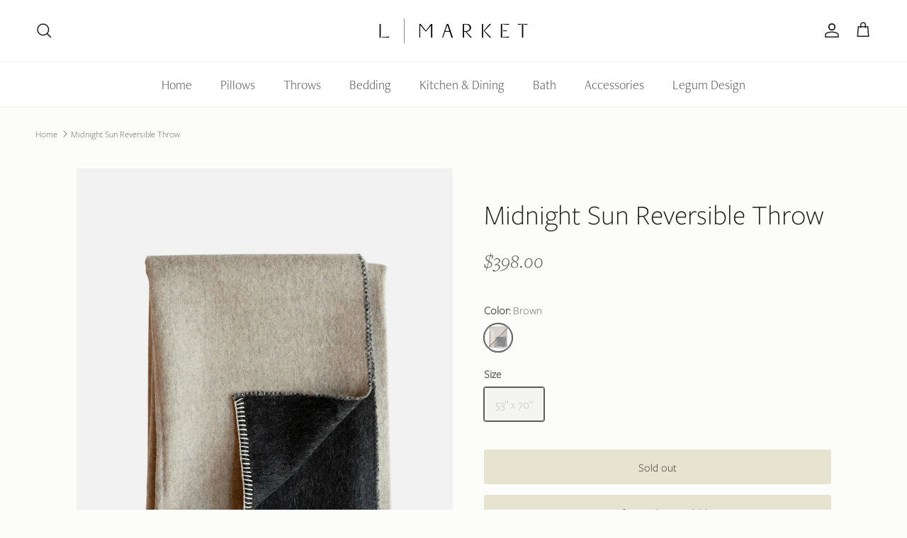

--- FILE ---
content_type: text/html; charset=utf-8
request_url: https://shoplmarket.com/products/midnight-sun-reversible-throw
body_size: 30506
content:
<!doctype html>
<html class="no-js" lang="en" dir="ltr">
<head><meta charset="utf-8">
<meta name="viewport" content="width=device-width,initial-scale=1">
<title>Midnight Sun Reversible Throw &ndash; L Market</title><link rel="canonical" href="https://shoplmarket.com/products/midnight-sun-reversible-throw"><link rel="icon" href="//shoplmarket.com/cdn/shop/files/LMarket_Icon_Type_Black_w_hex.png?crop=center&height=48&v=1661374189&width=48" type="image/png">
  <link rel="apple-touch-icon" href="//shoplmarket.com/cdn/shop/files/LMarket_Icon_Type_Black_w_hex.png?crop=center&height=180&v=1661374189&width=180"><meta name="description" content="Description Specifications This Blacksaw throw is composed of 100% natural and un-dyed oatmeal heather yarn. Steph and Kyle Taylor are the brilliant minds that created Blacksaw from a surf trip to South America. The pair decided to embark on a motorcycle trip into the Andean mountain range, where they discovered the in"><meta property="og:site_name" content="L Market">
<meta property="og:url" content="https://shoplmarket.com/products/midnight-sun-reversible-throw">
<meta property="og:title" content="Midnight Sun Reversible Throw">
<meta property="og:type" content="product">
<meta property="og:description" content="Description Specifications This Blacksaw throw is composed of 100% natural and un-dyed oatmeal heather yarn. Steph and Kyle Taylor are the brilliant minds that created Blacksaw from a surf trip to South America. The pair decided to embark on a motorcycle trip into the Andean mountain range, where they discovered the in"><meta property="og:image" content="http://shoplmarket.com/cdn/shop/files/MidnightSunReversibleThrow.jpg?crop=center&height=1200&v=1692914416&width=1200">
  <meta property="og:image:secure_url" content="https://shoplmarket.com/cdn/shop/files/MidnightSunReversibleThrow.jpg?crop=center&height=1200&v=1692914416&width=1200">
  <meta property="og:image:width" content="1080">
  <meta property="og:image:height" content="1350"><meta property="og:price:amount" content="398.00">
  <meta property="og:price:currency" content="USD"><meta name="twitter:card" content="summary_large_image">
<meta name="twitter:title" content="Midnight Sun Reversible Throw">
<meta name="twitter:description" content="Description Specifications This Blacksaw throw is composed of 100% natural and un-dyed oatmeal heather yarn. Steph and Kyle Taylor are the brilliant minds that created Blacksaw from a surf trip to South America. The pair decided to embark on a motorcycle trip into the Andean mountain range, where they discovered the in">
<link rel="stylesheet" href="https://use.typekit.net/noy7uxn.css">
  <style>@font-face {
  font-family: "Libre Franklin";
  font-weight: 300;
  font-style: normal;
  font-display: fallback;
  src: url("//shoplmarket.com/cdn/fonts/libre_franklin/librefranklin_n3.8cafdf02f3a4e5567b74224f139d214e665e34e1.woff2") format("woff2"),
       url("//shoplmarket.com/cdn/fonts/libre_franklin/librefranklin_n3.cdf6db8de35eb51473c109b271bf04f2b0561d68.woff") format("woff");
}
@font-face {
  font-family: "Libre Franklin";
  font-weight: 400;
  font-style: normal;
  font-display: fallback;
  src: url("//shoplmarket.com/cdn/fonts/libre_franklin/librefranklin_n4.a9b0508e1ffb743a0fd6d0614768959c54a27d86.woff2") format("woff2"),
       url("//shoplmarket.com/cdn/fonts/libre_franklin/librefranklin_n4.948f6f27caf8552b1a9560176e3f14eeb2c6f202.woff") format("woff");
}
@font-face {
  font-family: "Libre Franklin";
  font-weight: 500;
  font-style: normal;
  font-display: fallback;
  src: url("//shoplmarket.com/cdn/fonts/libre_franklin/librefranklin_n5.9261428336eff957b0a7eb23fe0c9ce37faee0f6.woff2") format("woff2"),
       url("//shoplmarket.com/cdn/fonts/libre_franklin/librefranklin_n5.017cd79179c42e6cced54a81ea8f2b62c04cb72e.woff") format("woff");
}
@font-face {
  font-family: "Libre Franklin";
  font-weight: 300;
  font-style: italic;
  font-display: fallback;
  src: url("//shoplmarket.com/cdn/fonts/libre_franklin/librefranklin_i3.27165bbc51c81ac815a3253a3cb85fa882967f30.woff2") format("woff2"),
       url("//shoplmarket.com/cdn/fonts/libre_franklin/librefranklin_i3.9c035b1243bfce781830852fea08b140fdc7e703.woff") format("woff");
}
@font-face {
  font-family: "Libre Franklin";
  font-weight: 400;
  font-style: italic;
  font-display: fallback;
  src: url("//shoplmarket.com/cdn/fonts/libre_franklin/librefranklin_i4.5cee60cade760b32c7b489f9d561e97341909d7c.woff2") format("woff2"),
       url("//shoplmarket.com/cdn/fonts/libre_franklin/librefranklin_i4.2f9ee939c2cc82522dfb62e1a084861f9beeb411.woff") format("woff");
}
@font-face {
  font-family: "Libre Franklin";
  font-weight: 300;
  font-style: normal;
  font-display: fallback;
  src: url("//shoplmarket.com/cdn/fonts/libre_franklin/librefranklin_n3.8cafdf02f3a4e5567b74224f139d214e665e34e1.woff2") format("woff2"),
       url("//shoplmarket.com/cdn/fonts/libre_franklin/librefranklin_n3.cdf6db8de35eb51473c109b271bf04f2b0561d68.woff") format("woff");
}
@font-face {
  font-family: Trirong;
  font-weight: 700;
  font-style: normal;
  font-display: fallback;
  src: url("//shoplmarket.com/cdn/fonts/trirong/trirong_n7.a33ed6536f9a7c6d7a9d0b52e1e13fd44f544eff.woff2") format("woff2"),
       url("//shoplmarket.com/cdn/fonts/trirong/trirong_n7.cdb88d0f8e5c427b393745c8cdeb8bc085cbacff.woff") format("woff");
}
@font-face {
  font-family: "Libre Franklin";
  font-weight: 300;
  font-style: normal;
  font-display: fallback;
  src: url("//shoplmarket.com/cdn/fonts/libre_franklin/librefranklin_n3.8cafdf02f3a4e5567b74224f139d214e665e34e1.woff2") format("woff2"),
       url("//shoplmarket.com/cdn/fonts/libre_franklin/librefranklin_n3.cdf6db8de35eb51473c109b271bf04f2b0561d68.woff") format("woff");
}
@font-face {
  font-family: "Libre Franklin";
  font-weight: 600;
  font-style: normal;
  font-display: fallback;
  src: url("//shoplmarket.com/cdn/fonts/libre_franklin/librefranklin_n6.c976b0b721ea92417572301ef17640150832a2b9.woff2") format("woff2"),
       url("//shoplmarket.com/cdn/fonts/libre_franklin/librefranklin_n6.bb41783c980fb0a0dad0f0403cbcc7159efe6030.woff") format("woff");
}
:root {
  --page-container-width:          1400px;
  --reading-container-width:       720px;
  --divider-opacity:               0.14;
  --gutter-large:                  30px;
  --gutter-desktop:                20px;
  --gutter-mobile:                 16px;
  --section-padding:               50px;
  --larger-section-padding:        80px;
  --larger-section-padding-mobile: 60px;
  --largest-section-padding:       110px;
  --aos-animate-duration:          0.6s;

  --base-font-family:              "Libre Franklin", sans-serif;
  --base-font-weight:              300;
  --base-font-style:               normal;
  --heading-font-family:           "Libre Franklin", sans-serif;
  --heading-font-weight:           300;
  --heading-font-style:            normal;
  --logo-font-family:              Trirong, serif;
  --logo-font-weight:              700;
  --logo-font-style:               normal;
  --nav-font-family:               "Libre Franklin", sans-serif;
  --nav-font-weight:               300;
  --nav-font-style:                normal;

  --base-text-size:16px;
  --base-line-height:              1.6;
  --input-text-size:16px;
  --smaller-text-size-1:13px;
  --smaller-text-size-2:14px;
  --smaller-text-size-3:13px;
  --smaller-text-size-4:12px;
  --larger-text-size:40px;
  --super-large-text-size:70px;
  --super-large-mobile-text-size:32px;
  --larger-mobile-text-size:32px;
  --logo-text-size:26px;--btn-letter-spacing: normal;
    --btn-text-transform: none;
    --button-text-size:  16px;
    --quickbuy-button-text-size: 14px;
    --small-feature-link-font-size: 1em;
    --input-btn-padding-top:             1em;
    --input-btn-padding-bottom:          1em;--heading-text-transform:none;
  --nav-text-size:                      16px;
  --mobile-menu-font-weight:            600;

  --body-bg-color:                      252 252 251;
  --bg-color:                           252 252 251;
  --body-text-color:                    92 92 92;
  --text-color:                         92 92 92;

  --header-text-col:                    #1e1e1e;--header-text-hover-col:             var(--main-nav-link-hover-col);--header-bg-col:                     #ffffff;
  --heading-color:                     30 30 30;
  --body-heading-color:                30 30 30;
  --heading-divider-col:               #f3f2ee;

  --logo-col:                          #1e1e1e;
  --main-nav-bg:                       #ffffff;
  --main-nav-link-col:                 #5c5c5c;
  --main-nav-link-hover-col:           #949284;
  --main-nav-link-featured-col:        #949284;

  --link-color:                        148 146 132;
  --body-link-color:                   148 146 132;

  --btn-bg-color:                        230 227 208;
  --btn-bg-hover-color:                  238 235 216;
  --btn-border-color:                    230 227 208;
  --btn-border-hover-color:              238 235 216;
  --btn-text-color:                      30 30 30;
  --btn-text-hover-color:                30 30 30;--btn-alt-bg-color:                    243 240 236;
  --btn-alt-text-color:                  30 30 30;
  --btn-alt-border-color:                30 30 30;
  --btn-alt-border-hover-color:          30 30 30;--btn-ter-bg-color:                    235 235 228;
  --btn-ter-text-color:                  41 41 41;
  --btn-ter-bg-hover-color:              230 227 208;
  --btn-ter-text-hover-color:            30 30 30;--btn-border-radius: 3px;--color-scheme-default:                             #fcfcfb;
  --color-scheme-default-color:                       252 252 251;
  --color-scheme-default-text-color:                  92 92 92;
  --color-scheme-default-head-color:                  30 30 30;
  --color-scheme-default-link-color:                  148 146 132;
  --color-scheme-default-btn-text-color:              30 30 30;
  --color-scheme-default-btn-text-hover-color:        30 30 30;
  --color-scheme-default-btn-bg-color:                230 227 208;
  --color-scheme-default-btn-bg-hover-color:          238 235 216;
  --color-scheme-default-btn-border-color:            230 227 208;
  --color-scheme-default-btn-border-hover-color:      238 235 216;
  --color-scheme-default-btn-alt-text-color:          30 30 30;
  --color-scheme-default-btn-alt-bg-color:            243 240 236;
  --color-scheme-default-btn-alt-border-color:        30 30 30;
  --color-scheme-default-btn-alt-border-hover-color:  30 30 30;

  --color-scheme-1:                             #fcfcfb;
  --color-scheme-1-color:                       252 252 251;
  --color-scheme-1-text-color:                  52 52 52;
  --color-scheme-1-head-color:                  30 30 30;
  --color-scheme-1-link-color:                  148 146 132;
  --color-scheme-1-btn-text-color:              30 30 30;
  --color-scheme-1-btn-text-hover-color:        30 30 30;
  --color-scheme-1-btn-bg-color:                230 227 208;
  --color-scheme-1-btn-bg-hover-color:          238 235 216;
  --color-scheme-1-btn-border-color:            230 227 208;
  --color-scheme-1-btn-border-hover-color:      238 235 216;
  --color-scheme-1-btn-alt-text-color:          30 30 30;
  --color-scheme-1-btn-alt-bg-color:            243 242 238;
  --color-scheme-1-btn-alt-border-color:        30 30 30;
  --color-scheme-1-btn-alt-border-hover-color:  30 30 30;

  --color-scheme-2:                             #f3f0ec;
  --color-scheme-2-color:                       243 240 236;
  --color-scheme-2-text-color:                  52 52 52;
  --color-scheme-2-head-color:                  30 30 30;
  --color-scheme-2-link-color:                  148 146 132;
  --color-scheme-2-btn-text-color:              255 255 255;
  --color-scheme-2-btn-text-hover-color:        255 255 255;
  --color-scheme-2-btn-bg-color:                230 227 208;
  --color-scheme-2-btn-bg-hover-color:          238 235 216;
  --color-scheme-2-btn-border-color:            230 227 208;
  --color-scheme-2-btn-border-hover-color:      238 235 216;
  --color-scheme-2-btn-alt-text-color:          243 242 238;
  --color-scheme-2-btn-alt-bg-color:            148 146 132;
  --color-scheme-2-btn-alt-border-color:        243 242 238;
  --color-scheme-2-btn-alt-border-hover-color:  243 242 238;

  /* Shop Pay payment terms */
  --payment-terms-background-color:    #fcfcfb;--quickbuy-bg: 252 252 251;--body-input-background-color:       rgb(var(--body-bg-color));
  --input-background-color:            rgb(var(--body-bg-color));
  --body-input-text-color:             var(--body-text-color);
  --input-text-color:                  var(--body-text-color);
  --body-input-border-color:           rgb(212, 212, 211);
  --input-border-color:                rgb(212, 212, 211);
  --input-border-color-hover:          rgb(164, 164, 164);
  --input-border-color-active:         rgb(92, 92, 92);

  --swatch-cross-svg:                  url("data:image/svg+xml,%3Csvg xmlns='http://www.w3.org/2000/svg' width='240' height='240' viewBox='0 0 24 24' fill='none' stroke='rgb(212, 212, 211)' stroke-width='0.09' preserveAspectRatio='none' %3E%3Cline x1='24' y1='0' x2='0' y2='24'%3E%3C/line%3E%3C/svg%3E");
  --swatch-cross-hover:                url("data:image/svg+xml,%3Csvg xmlns='http://www.w3.org/2000/svg' width='240' height='240' viewBox='0 0 24 24' fill='none' stroke='rgb(164, 164, 164)' stroke-width='0.09' preserveAspectRatio='none' %3E%3Cline x1='24' y1='0' x2='0' y2='24'%3E%3C/line%3E%3C/svg%3E");
  --swatch-cross-active:               url("data:image/svg+xml,%3Csvg xmlns='http://www.w3.org/2000/svg' width='240' height='240' viewBox='0 0 24 24' fill='none' stroke='rgb(92, 92, 92)' stroke-width='0.09' preserveAspectRatio='none' %3E%3Cline x1='24' y1='0' x2='0' y2='24'%3E%3C/line%3E%3C/svg%3E");

  --footer-divider-col:                #f3f0ec;
  --footer-text-col:                   92 92 92;
  --footer-heading-col:                30 30 30;
  --footer-bg:                         #f3f0ec;--product-label-overlay-justify: flex-start;--product-label-overlay-align: flex-start;--product-label-overlay-reduction-text:   #c16452;
  --product-label-overlay-reduction-bg:     #fcedeb;
  --product-label-overlay-stock-text:       #1e1e1e;
  --product-label-overlay-stock-bg:         #f7f5f2;
  --product-label-overlay-new-text:         #62318f;
  --product-label-overlay-new-bg:           #faf4ff;
  --product-label-overlay-meta-text:        #ffffff;
  --product-label-overlay-meta-bg:          #fcedeb;
  --product-label-sale-text:                #c16452;
  --product-label-sold-text:                #171717;
  --product-label-preorder-text:            #3ea36a;

  --product-block-crop-align:               center;

  
  --product-block-price-align:              flex-start;
  --product-block-price-item-margin-start:  initial;
  --product-block-price-item-margin-end:    .5rem;
  

  --collection-block-image-position:   center center;

  --swatch-picker-image-size:          40px;
  --swatch-crop-align:                 center center;

  --image-overlay-text-color:          255 255 255;--image-overlay-bg:                  rgba(30, 30, 30, 0.18);
  --image-overlay-shadow-start:        rgb(0 0 0 / 0.26);
  --image-overlay-box-opacity:         0.9;--product-inventory-ok-box-color:            #f2faf0;
  --product-inventory-ok-text-color:           #108043;
  --product-inventory-ok-icon-box-fill-color:  #fff;
  --product-inventory-low-box-color:           #fcf1cd;
  --product-inventory-low-text-color:          #dd9a1a;
  --product-inventory-low-icon-box-fill-color: #fff;
  --product-inventory-low-text-color-channels: 16, 128, 67;
  --product-inventory-ok-text-color-channels:  221, 154, 26;

  --rating-star-color: 193 100 82;
}::selection {
    background: rgb(var(--body-heading-color));
    color: rgb(var(--body-bg-color));
  }
  ::-moz-selection {
    background: rgb(var(--body-heading-color));
    color: rgb(var(--body-bg-color));
  }.navigation .h1 {
  color: inherit !important;
}.use-color-scheme--default {
  --product-label-sale-text:           #c16452;
  --product-label-sold-text:           #171717;
  --product-label-preorder-text:       #3ea36a;
  --input-background-color:            rgb(var(--body-bg-color));
  --input-text-color:                  var(--body-input-text-color);
  --input-border-color:                rgb(212, 212, 211);
  --input-border-color-hover:          rgb(164, 164, 164);
  --input-border-color-active:         rgb(92, 92, 92);
}</style>

  <link href="//shoplmarket.com/cdn/shop/t/13/assets/main.css?v=50487393492813620871747247851" rel="stylesheet" type="text/css" media="all" />
<link rel="stylesheet" href="//shoplmarket.com/cdn/shop/t/13/assets/swatches.css?v=87506446165642591031718825050" media="print" onload="this.media='all'">
    <noscript><link rel="stylesheet" href="//shoplmarket.com/cdn/shop/t/13/assets/swatches.css?v=87506446165642591031718825050"></noscript><link rel="preload" as="font" href="//shoplmarket.com/cdn/fonts/libre_franklin/librefranklin_n3.8cafdf02f3a4e5567b74224f139d214e665e34e1.woff2" type="font/woff2" crossorigin><link rel="preload" as="font" href="//shoplmarket.com/cdn/fonts/libre_franklin/librefranklin_n3.8cafdf02f3a4e5567b74224f139d214e665e34e1.woff2" type="font/woff2" crossorigin><script>
    document.documentElement.className = document.documentElement.className.replace('no-js', 'js');

    window.theme = {
      info: {
        name: 'Symmetry',
        version: '7.1.1'
      },
      device: {
        hasTouch: window.matchMedia('(any-pointer: coarse)').matches,
        hasHover: window.matchMedia('(hover: hover)').matches
      },
      mediaQueries: {
        md: '(min-width: 768px)',
        productMediaCarouselBreak: '(min-width: 1041px)'
      },
      routes: {
        base: 'https://shoplmarket.com',
        cart: '/cart',
        cartAdd: '/cart/add.js',
        cartUpdate: '/cart/update.js',
        predictiveSearch: '/search/suggest'
      },
      strings: {
        cartTermsConfirmation: "You must agree to the terms and conditions before continuing.",
        cartItemsQuantityError: "You can only add [QUANTITY] of this item to your cart.",
        generalSearchViewAll: "View all search results",
        noStock: "Sold out",
        noVariant: "Unavailable",
        productsProductChooseA: "Choose a",
        generalSearchPages: "Pages",
        generalSearchNoResultsWithoutTerms: "Sorry, we couldnʼt find any results",
        shippingCalculator: {
          singleRate: "There is one shipping rate for this destination:",
          multipleRates: "There are multiple shipping rates for this destination:",
          noRates: "We do not ship to this destination."
        }
      },
      settings: {
        moneyWithCurrencyFormat: "${{amount}} USD",
        cartType: "drawer",
        afterAddToCart: "drawer",
        quickbuyStyle: "button",
        externalLinksNewTab: true,
        internalLinksSmoothScroll: true
      }
    }

    theme.inlineNavigationCheck = function() {
      var pageHeader = document.querySelector('.pageheader'),
          inlineNavContainer = pageHeader.querySelector('.logo-area__left__inner'),
          inlineNav = inlineNavContainer.querySelector('.navigation--left');
      if (inlineNav && getComputedStyle(inlineNav).display != 'none') {
        var inlineMenuCentered = document.querySelector('.pageheader--layout-inline-menu-center'),
            logoContainer = document.querySelector('.logo-area__middle__inner');
        if(inlineMenuCentered) {
          var rightWidth = document.querySelector('.logo-area__right__inner').clientWidth,
              middleWidth = logoContainer.clientWidth,
              logoArea = document.querySelector('.logo-area'),
              computedLogoAreaStyle = getComputedStyle(logoArea),
              logoAreaInnerWidth = logoArea.clientWidth - Math.ceil(parseFloat(computedLogoAreaStyle.paddingLeft)) - Math.ceil(parseFloat(computedLogoAreaStyle.paddingRight)),
              availableNavWidth = logoAreaInnerWidth - Math.max(rightWidth, middleWidth) * 2 - 40;
          inlineNavContainer.style.maxWidth = availableNavWidth + 'px';
        }

        var firstInlineNavLink = inlineNav.querySelector('.navigation__item:first-child'),
            lastInlineNavLink = inlineNav.querySelector('.navigation__item:last-child');
        if (lastInlineNavLink) {
          var inlineNavWidth = null;
          if(document.querySelector('html[dir=rtl]')) {
            inlineNavWidth = firstInlineNavLink.offsetLeft - lastInlineNavLink.offsetLeft + firstInlineNavLink.offsetWidth;
          } else {
            inlineNavWidth = lastInlineNavLink.offsetLeft - firstInlineNavLink.offsetLeft + lastInlineNavLink.offsetWidth;
          }
          if (inlineNavContainer.offsetWidth >= inlineNavWidth) {
            pageHeader.classList.add('pageheader--layout-inline-permitted');
            var tallLogo = logoContainer.clientHeight > lastInlineNavLink.clientHeight + 20;
            if (tallLogo) {
              inlineNav.classList.add('navigation--tight-underline');
            } else {
              inlineNav.classList.remove('navigation--tight-underline');
            }
          } else {
            pageHeader.classList.remove('pageheader--layout-inline-permitted');
          }
        }
      }
    };

    theme.setInitialHeaderHeightProperty = () => {
      const section = document.querySelector('.section-header');
      if (section) {
        document.documentElement.style.setProperty('--theme-header-height', Math.ceil(section.clientHeight) + 'px');
      }
    };
  </script>

  <script src="//shoplmarket.com/cdn/shop/t/13/assets/main.js?v=66933730433444639621706773540" defer></script><script>
      !function(e){if(!window.pintrk){window.pintrk = function () {
      window.pintrk.queue.push(Array.prototype.slice.call(arguments))};var
        n=window.pintrk;n.queue=[],n.version="3.0";var
        t=document.createElement("script");t.async=!0,t.src=e;var
        r=document.getElementsByTagName("script")[0];
        r.parentNode.insertBefore(t,r)}}("https://s.pinimg.com/ct/core.js");
      pintrk('load', '2613273889843', {em: 'info@shoplmarket.com'});
      pintrk('page');
    </script>
    <script>
      pintrk('track', 'checkout', {
        value: 100,
        order_quantity: 1,
        currency: 'USD',
        order_id: ""
      });
    </script>
  
  
    <script src="//shoplmarket.com/cdn/shop/t/13/assets/animate-on-scroll.js?v=15249566486942820451726465199" defer></script>
    <link href="//shoplmarket.com/cdn/shop/t/13/assets/animate-on-scroll.css?v=35216439550296132921706773539" rel="stylesheet" type="text/css" media="all" />
  

  <script>window.performance && window.performance.mark && window.performance.mark('shopify.content_for_header.start');</script><meta name="facebook-domain-verification" content="pj5rgb5lrdkp9aqndpltaz74q0hfrb">
<meta name="google-site-verification" content="Fli_WSzMjczBB16cZzPQ2G9aO6Zr4H7An9elIeZCFPA">
<meta id="shopify-digital-wallet" name="shopify-digital-wallet" content="/18031113/digital_wallets/dialog">
<meta name="shopify-checkout-api-token" content="bda55f75656539c62af8ca42b8ea6f38">
<meta id="in-context-paypal-metadata" data-shop-id="18031113" data-venmo-supported="false" data-environment="production" data-locale="en_US" data-paypal-v4="true" data-currency="USD">
<link rel="alternate" hreflang="x-default" href="https://shoplmarket.com/products/midnight-sun-reversible-throw">
<link rel="alternate" hreflang="en" href="https://shoplmarket.com/products/midnight-sun-reversible-throw">
<link rel="alternate" hreflang="en-CA" href="https://shoplmarket.com/en-ca/products/midnight-sun-reversible-throw">
<link rel="alternate" type="application/json+oembed" href="https://shoplmarket.com/products/midnight-sun-reversible-throw.oembed">
<script async="async" src="/checkouts/internal/preloads.js?locale=en-US"></script>
<link rel="preconnect" href="https://shop.app" crossorigin="anonymous">
<script async="async" src="https://shop.app/checkouts/internal/preloads.js?locale=en-US&shop_id=18031113" crossorigin="anonymous"></script>
<script id="apple-pay-shop-capabilities" type="application/json">{"shopId":18031113,"countryCode":"US","currencyCode":"USD","merchantCapabilities":["supports3DS"],"merchantId":"gid:\/\/shopify\/Shop\/18031113","merchantName":"L Market","requiredBillingContactFields":["postalAddress","email"],"requiredShippingContactFields":["postalAddress","email"],"shippingType":"shipping","supportedNetworks":["visa","masterCard","amex","discover","elo","jcb"],"total":{"type":"pending","label":"L Market","amount":"1.00"},"shopifyPaymentsEnabled":true,"supportsSubscriptions":true}</script>
<script id="shopify-features" type="application/json">{"accessToken":"bda55f75656539c62af8ca42b8ea6f38","betas":["rich-media-storefront-analytics"],"domain":"shoplmarket.com","predictiveSearch":true,"shopId":18031113,"locale":"en"}</script>
<script>var Shopify = Shopify || {};
Shopify.shop = "legum-design.myshopify.com";
Shopify.locale = "en";
Shopify.currency = {"active":"USD","rate":"1.0"};
Shopify.country = "US";
Shopify.theme = {"name":"Updated Symmetry Theme - L Market","id":127100682305,"schema_name":"Symmetry","schema_version":"7.1.1","theme_store_id":568,"role":"main"};
Shopify.theme.handle = "null";
Shopify.theme.style = {"id":null,"handle":null};
Shopify.cdnHost = "shoplmarket.com/cdn";
Shopify.routes = Shopify.routes || {};
Shopify.routes.root = "/";</script>
<script type="module">!function(o){(o.Shopify=o.Shopify||{}).modules=!0}(window);</script>
<script>!function(o){function n(){var o=[];function n(){o.push(Array.prototype.slice.apply(arguments))}return n.q=o,n}var t=o.Shopify=o.Shopify||{};t.loadFeatures=n(),t.autoloadFeatures=n()}(window);</script>
<script>
  window.ShopifyPay = window.ShopifyPay || {};
  window.ShopifyPay.apiHost = "shop.app\/pay";
  window.ShopifyPay.redirectState = null;
</script>
<script id="shop-js-analytics" type="application/json">{"pageType":"product"}</script>
<script defer="defer" async type="module" src="//shoplmarket.com/cdn/shopifycloud/shop-js/modules/v2/client.init-shop-cart-sync_BdyHc3Nr.en.esm.js"></script>
<script defer="defer" async type="module" src="//shoplmarket.com/cdn/shopifycloud/shop-js/modules/v2/chunk.common_Daul8nwZ.esm.js"></script>
<script type="module">
  await import("//shoplmarket.com/cdn/shopifycloud/shop-js/modules/v2/client.init-shop-cart-sync_BdyHc3Nr.en.esm.js");
await import("//shoplmarket.com/cdn/shopifycloud/shop-js/modules/v2/chunk.common_Daul8nwZ.esm.js");

  window.Shopify.SignInWithShop?.initShopCartSync?.({"fedCMEnabled":true,"windoidEnabled":true});

</script>
<script defer="defer" async type="module" src="//shoplmarket.com/cdn/shopifycloud/shop-js/modules/v2/client.payment-terms_MV4M3zvL.en.esm.js"></script>
<script defer="defer" async type="module" src="//shoplmarket.com/cdn/shopifycloud/shop-js/modules/v2/chunk.common_Daul8nwZ.esm.js"></script>
<script defer="defer" async type="module" src="//shoplmarket.com/cdn/shopifycloud/shop-js/modules/v2/chunk.modal_CQq8HTM6.esm.js"></script>
<script type="module">
  await import("//shoplmarket.com/cdn/shopifycloud/shop-js/modules/v2/client.payment-terms_MV4M3zvL.en.esm.js");
await import("//shoplmarket.com/cdn/shopifycloud/shop-js/modules/v2/chunk.common_Daul8nwZ.esm.js");
await import("//shoplmarket.com/cdn/shopifycloud/shop-js/modules/v2/chunk.modal_CQq8HTM6.esm.js");

  
</script>
<script>
  window.Shopify = window.Shopify || {};
  if (!window.Shopify.featureAssets) window.Shopify.featureAssets = {};
  window.Shopify.featureAssets['shop-js'] = {"shop-cart-sync":["modules/v2/client.shop-cart-sync_QYOiDySF.en.esm.js","modules/v2/chunk.common_Daul8nwZ.esm.js"],"init-fed-cm":["modules/v2/client.init-fed-cm_DchLp9rc.en.esm.js","modules/v2/chunk.common_Daul8nwZ.esm.js"],"shop-button":["modules/v2/client.shop-button_OV7bAJc5.en.esm.js","modules/v2/chunk.common_Daul8nwZ.esm.js"],"init-windoid":["modules/v2/client.init-windoid_DwxFKQ8e.en.esm.js","modules/v2/chunk.common_Daul8nwZ.esm.js"],"shop-cash-offers":["modules/v2/client.shop-cash-offers_DWtL6Bq3.en.esm.js","modules/v2/chunk.common_Daul8nwZ.esm.js","modules/v2/chunk.modal_CQq8HTM6.esm.js"],"shop-toast-manager":["modules/v2/client.shop-toast-manager_CX9r1SjA.en.esm.js","modules/v2/chunk.common_Daul8nwZ.esm.js"],"init-shop-email-lookup-coordinator":["modules/v2/client.init-shop-email-lookup-coordinator_UhKnw74l.en.esm.js","modules/v2/chunk.common_Daul8nwZ.esm.js"],"pay-button":["modules/v2/client.pay-button_DzxNnLDY.en.esm.js","modules/v2/chunk.common_Daul8nwZ.esm.js"],"avatar":["modules/v2/client.avatar_BTnouDA3.en.esm.js"],"init-shop-cart-sync":["modules/v2/client.init-shop-cart-sync_BdyHc3Nr.en.esm.js","modules/v2/chunk.common_Daul8nwZ.esm.js"],"shop-login-button":["modules/v2/client.shop-login-button_D8B466_1.en.esm.js","modules/v2/chunk.common_Daul8nwZ.esm.js","modules/v2/chunk.modal_CQq8HTM6.esm.js"],"init-customer-accounts-sign-up":["modules/v2/client.init-customer-accounts-sign-up_C8fpPm4i.en.esm.js","modules/v2/client.shop-login-button_D8B466_1.en.esm.js","modules/v2/chunk.common_Daul8nwZ.esm.js","modules/v2/chunk.modal_CQq8HTM6.esm.js"],"init-shop-for-new-customer-accounts":["modules/v2/client.init-shop-for-new-customer-accounts_CVTO0Ztu.en.esm.js","modules/v2/client.shop-login-button_D8B466_1.en.esm.js","modules/v2/chunk.common_Daul8nwZ.esm.js","modules/v2/chunk.modal_CQq8HTM6.esm.js"],"init-customer-accounts":["modules/v2/client.init-customer-accounts_dRgKMfrE.en.esm.js","modules/v2/client.shop-login-button_D8B466_1.en.esm.js","modules/v2/chunk.common_Daul8nwZ.esm.js","modules/v2/chunk.modal_CQq8HTM6.esm.js"],"shop-follow-button":["modules/v2/client.shop-follow-button_CkZpjEct.en.esm.js","modules/v2/chunk.common_Daul8nwZ.esm.js","modules/v2/chunk.modal_CQq8HTM6.esm.js"],"lead-capture":["modules/v2/client.lead-capture_BntHBhfp.en.esm.js","modules/v2/chunk.common_Daul8nwZ.esm.js","modules/v2/chunk.modal_CQq8HTM6.esm.js"],"checkout-modal":["modules/v2/client.checkout-modal_CfxcYbTm.en.esm.js","modules/v2/chunk.common_Daul8nwZ.esm.js","modules/v2/chunk.modal_CQq8HTM6.esm.js"],"shop-login":["modules/v2/client.shop-login_Da4GZ2H6.en.esm.js","modules/v2/chunk.common_Daul8nwZ.esm.js","modules/v2/chunk.modal_CQq8HTM6.esm.js"],"payment-terms":["modules/v2/client.payment-terms_MV4M3zvL.en.esm.js","modules/v2/chunk.common_Daul8nwZ.esm.js","modules/v2/chunk.modal_CQq8HTM6.esm.js"]};
</script>
<script>(function() {
  var isLoaded = false;
  function asyncLoad() {
    if (isLoaded) return;
    isLoaded = true;
    var urls = ["https:\/\/chimpstatic.com\/mcjs-connected\/js\/users\/6d5f3988f448cfe4d2abe6a36\/f2aa5ba82e9788497b6c4f023.js?shop=legum-design.myshopify.com","https:\/\/s3.amazonaws.com\/pixelpop\/usercontent\/scripts\/0cbd8234-b7f6-486a-8eb6-9a82e2f489ff\/pixelpop.js?shop=legum-design.myshopify.com"];
    for (var i = 0; i < urls.length; i++) {
      var s = document.createElement('script');
      s.type = 'text/javascript';
      s.async = true;
      s.src = urls[i];
      var x = document.getElementsByTagName('script')[0];
      x.parentNode.insertBefore(s, x);
    }
  };
  if(window.attachEvent) {
    window.attachEvent('onload', asyncLoad);
  } else {
    window.addEventListener('load', asyncLoad, false);
  }
})();</script>
<script id="__st">var __st={"a":18031113,"offset":-28800,"reqid":"c905dc28-11ef-45f5-9775-307d6622ad04-1768941630","pageurl":"shoplmarket.com\/products\/midnight-sun-reversible-throw","u":"098d6dc36269","p":"product","rtyp":"product","rid":4617129689153};</script>
<script>window.ShopifyPaypalV4VisibilityTracking = true;</script>
<script id="captcha-bootstrap">!function(){'use strict';const t='contact',e='account',n='new_comment',o=[[t,t],['blogs',n],['comments',n],[t,'customer']],c=[[e,'customer_login'],[e,'guest_login'],[e,'recover_customer_password'],[e,'create_customer']],r=t=>t.map((([t,e])=>`form[action*='/${t}']:not([data-nocaptcha='true']) input[name='form_type'][value='${e}']`)).join(','),a=t=>()=>t?[...document.querySelectorAll(t)].map((t=>t.form)):[];function s(){const t=[...o],e=r(t);return a(e)}const i='password',u='form_key',d=['recaptcha-v3-token','g-recaptcha-response','h-captcha-response',i],f=()=>{try{return window.sessionStorage}catch{return}},m='__shopify_v',_=t=>t.elements[u];function p(t,e,n=!1){try{const o=window.sessionStorage,c=JSON.parse(o.getItem(e)),{data:r}=function(t){const{data:e,action:n}=t;return t[m]||n?{data:e,action:n}:{data:t,action:n}}(c);for(const[e,n]of Object.entries(r))t.elements[e]&&(t.elements[e].value=n);n&&o.removeItem(e)}catch(o){console.error('form repopulation failed',{error:o})}}const l='form_type',E='cptcha';function T(t){t.dataset[E]=!0}const w=window,h=w.document,L='Shopify',v='ce_forms',y='captcha';let A=!1;((t,e)=>{const n=(g='f06e6c50-85a8-45c8-87d0-21a2b65856fe',I='https://cdn.shopify.com/shopifycloud/storefront-forms-hcaptcha/ce_storefront_forms_captcha_hcaptcha.v1.5.2.iife.js',D={infoText:'Protected by hCaptcha',privacyText:'Privacy',termsText:'Terms'},(t,e,n)=>{const o=w[L][v],c=o.bindForm;if(c)return c(t,g,e,D).then(n);var r;o.q.push([[t,g,e,D],n]),r=I,A||(h.body.append(Object.assign(h.createElement('script'),{id:'captcha-provider',async:!0,src:r})),A=!0)});var g,I,D;w[L]=w[L]||{},w[L][v]=w[L][v]||{},w[L][v].q=[],w[L][y]=w[L][y]||{},w[L][y].protect=function(t,e){n(t,void 0,e),T(t)},Object.freeze(w[L][y]),function(t,e,n,w,h,L){const[v,y,A,g]=function(t,e,n){const i=e?o:[],u=t?c:[],d=[...i,...u],f=r(d),m=r(i),_=r(d.filter((([t,e])=>n.includes(e))));return[a(f),a(m),a(_),s()]}(w,h,L),I=t=>{const e=t.target;return e instanceof HTMLFormElement?e:e&&e.form},D=t=>v().includes(t);t.addEventListener('submit',(t=>{const e=I(t);if(!e)return;const n=D(e)&&!e.dataset.hcaptchaBound&&!e.dataset.recaptchaBound,o=_(e),c=g().includes(e)&&(!o||!o.value);(n||c)&&t.preventDefault(),c&&!n&&(function(t){try{if(!f())return;!function(t){const e=f();if(!e)return;const n=_(t);if(!n)return;const o=n.value;o&&e.removeItem(o)}(t);const e=Array.from(Array(32),(()=>Math.random().toString(36)[2])).join('');!function(t,e){_(t)||t.append(Object.assign(document.createElement('input'),{type:'hidden',name:u})),t.elements[u].value=e}(t,e),function(t,e){const n=f();if(!n)return;const o=[...t.querySelectorAll(`input[type='${i}']`)].map((({name:t})=>t)),c=[...d,...o],r={};for(const[a,s]of new FormData(t).entries())c.includes(a)||(r[a]=s);n.setItem(e,JSON.stringify({[m]:1,action:t.action,data:r}))}(t,e)}catch(e){console.error('failed to persist form',e)}}(e),e.submit())}));const S=(t,e)=>{t&&!t.dataset[E]&&(n(t,e.some((e=>e===t))),T(t))};for(const o of['focusin','change'])t.addEventListener(o,(t=>{const e=I(t);D(e)&&S(e,y())}));const B=e.get('form_key'),M=e.get(l),P=B&&M;t.addEventListener('DOMContentLoaded',(()=>{const t=y();if(P)for(const e of t)e.elements[l].value===M&&p(e,B);[...new Set([...A(),...v().filter((t=>'true'===t.dataset.shopifyCaptcha))])].forEach((e=>S(e,t)))}))}(h,new URLSearchParams(w.location.search),n,t,e,['guest_login'])})(!0,!0)}();</script>
<script integrity="sha256-4kQ18oKyAcykRKYeNunJcIwy7WH5gtpwJnB7kiuLZ1E=" data-source-attribution="shopify.loadfeatures" defer="defer" src="//shoplmarket.com/cdn/shopifycloud/storefront/assets/storefront/load_feature-a0a9edcb.js" crossorigin="anonymous"></script>
<script crossorigin="anonymous" defer="defer" src="//shoplmarket.com/cdn/shopifycloud/storefront/assets/shopify_pay/storefront-65b4c6d7.js?v=20250812"></script>
<script data-source-attribution="shopify.dynamic_checkout.dynamic.init">var Shopify=Shopify||{};Shopify.PaymentButton=Shopify.PaymentButton||{isStorefrontPortableWallets:!0,init:function(){window.Shopify.PaymentButton.init=function(){};var t=document.createElement("script");t.src="https://shoplmarket.com/cdn/shopifycloud/portable-wallets/latest/portable-wallets.en.js",t.type="module",document.head.appendChild(t)}};
</script>
<script data-source-attribution="shopify.dynamic_checkout.buyer_consent">
  function portableWalletsHideBuyerConsent(e){var t=document.getElementById("shopify-buyer-consent"),n=document.getElementById("shopify-subscription-policy-button");t&&n&&(t.classList.add("hidden"),t.setAttribute("aria-hidden","true"),n.removeEventListener("click",e))}function portableWalletsShowBuyerConsent(e){var t=document.getElementById("shopify-buyer-consent"),n=document.getElementById("shopify-subscription-policy-button");t&&n&&(t.classList.remove("hidden"),t.removeAttribute("aria-hidden"),n.addEventListener("click",e))}window.Shopify?.PaymentButton&&(window.Shopify.PaymentButton.hideBuyerConsent=portableWalletsHideBuyerConsent,window.Shopify.PaymentButton.showBuyerConsent=portableWalletsShowBuyerConsent);
</script>
<script data-source-attribution="shopify.dynamic_checkout.cart.bootstrap">document.addEventListener("DOMContentLoaded",(function(){function t(){return document.querySelector("shopify-accelerated-checkout-cart, shopify-accelerated-checkout")}if(t())Shopify.PaymentButton.init();else{new MutationObserver((function(e,n){t()&&(Shopify.PaymentButton.init(),n.disconnect())})).observe(document.body,{childList:!0,subtree:!0})}}));
</script>
<link id="shopify-accelerated-checkout-styles" rel="stylesheet" media="screen" href="https://shoplmarket.com/cdn/shopifycloud/portable-wallets/latest/accelerated-checkout-backwards-compat.css" crossorigin="anonymous">
<style id="shopify-accelerated-checkout-cart">
        #shopify-buyer-consent {
  margin-top: 1em;
  display: inline-block;
  width: 100%;
}

#shopify-buyer-consent.hidden {
  display: none;
}

#shopify-subscription-policy-button {
  background: none;
  border: none;
  padding: 0;
  text-decoration: underline;
  font-size: inherit;
  cursor: pointer;
}

#shopify-subscription-policy-button::before {
  box-shadow: none;
}

      </style>
<script id="sections-script" data-sections="related-products" defer="defer" src="//shoplmarket.com/cdn/shop/t/13/compiled_assets/scripts.js?v=2443"></script>
<script>window.performance && window.performance.mark && window.performance.mark('shopify.content_for_header.end');</script>
<!-- CC Custom Head Start --><!-- CC Custom Head End --><script src="https://cdn.shopify.com/extensions/019ab370-3427-7dfe-9e9e-e24647f8564c/cartbite-75/assets/cartbite-embed.js" type="text/javascript" defer="defer"></script>
<link href="https://monorail-edge.shopifysvc.com" rel="dns-prefetch">
<script>(function(){if ("sendBeacon" in navigator && "performance" in window) {try {var session_token_from_headers = performance.getEntriesByType('navigation')[0].serverTiming.find(x => x.name == '_s').description;} catch {var session_token_from_headers = undefined;}var session_cookie_matches = document.cookie.match(/_shopify_s=([^;]*)/);var session_token_from_cookie = session_cookie_matches && session_cookie_matches.length === 2 ? session_cookie_matches[1] : "";var session_token = session_token_from_headers || session_token_from_cookie || "";function handle_abandonment_event(e) {var entries = performance.getEntries().filter(function(entry) {return /monorail-edge.shopifysvc.com/.test(entry.name);});if (!window.abandonment_tracked && entries.length === 0) {window.abandonment_tracked = true;var currentMs = Date.now();var navigation_start = performance.timing.navigationStart;var payload = {shop_id: 18031113,url: window.location.href,navigation_start,duration: currentMs - navigation_start,session_token,page_type: "product"};window.navigator.sendBeacon("https://monorail-edge.shopifysvc.com/v1/produce", JSON.stringify({schema_id: "online_store_buyer_site_abandonment/1.1",payload: payload,metadata: {event_created_at_ms: currentMs,event_sent_at_ms: currentMs}}));}}window.addEventListener('pagehide', handle_abandonment_event);}}());</script>
<script id="web-pixels-manager-setup">(function e(e,d,r,n,o){if(void 0===o&&(o={}),!Boolean(null===(a=null===(i=window.Shopify)||void 0===i?void 0:i.analytics)||void 0===a?void 0:a.replayQueue)){var i,a;window.Shopify=window.Shopify||{};var t=window.Shopify;t.analytics=t.analytics||{};var s=t.analytics;s.replayQueue=[],s.publish=function(e,d,r){return s.replayQueue.push([e,d,r]),!0};try{self.performance.mark("wpm:start")}catch(e){}var l=function(){var e={modern:/Edge?\/(1{2}[4-9]|1[2-9]\d|[2-9]\d{2}|\d{4,})\.\d+(\.\d+|)|Firefox\/(1{2}[4-9]|1[2-9]\d|[2-9]\d{2}|\d{4,})\.\d+(\.\d+|)|Chrom(ium|e)\/(9{2}|\d{3,})\.\d+(\.\d+|)|(Maci|X1{2}).+ Version\/(15\.\d+|(1[6-9]|[2-9]\d|\d{3,})\.\d+)([,.]\d+|)( \(\w+\)|)( Mobile\/\w+|) Safari\/|Chrome.+OPR\/(9{2}|\d{3,})\.\d+\.\d+|(CPU[ +]OS|iPhone[ +]OS|CPU[ +]iPhone|CPU IPhone OS|CPU iPad OS)[ +]+(15[._]\d+|(1[6-9]|[2-9]\d|\d{3,})[._]\d+)([._]\d+|)|Android:?[ /-](13[3-9]|1[4-9]\d|[2-9]\d{2}|\d{4,})(\.\d+|)(\.\d+|)|Android.+Firefox\/(13[5-9]|1[4-9]\d|[2-9]\d{2}|\d{4,})\.\d+(\.\d+|)|Android.+Chrom(ium|e)\/(13[3-9]|1[4-9]\d|[2-9]\d{2}|\d{4,})\.\d+(\.\d+|)|SamsungBrowser\/([2-9]\d|\d{3,})\.\d+/,legacy:/Edge?\/(1[6-9]|[2-9]\d|\d{3,})\.\d+(\.\d+|)|Firefox\/(5[4-9]|[6-9]\d|\d{3,})\.\d+(\.\d+|)|Chrom(ium|e)\/(5[1-9]|[6-9]\d|\d{3,})\.\d+(\.\d+|)([\d.]+$|.*Safari\/(?![\d.]+ Edge\/[\d.]+$))|(Maci|X1{2}).+ Version\/(10\.\d+|(1[1-9]|[2-9]\d|\d{3,})\.\d+)([,.]\d+|)( \(\w+\)|)( Mobile\/\w+|) Safari\/|Chrome.+OPR\/(3[89]|[4-9]\d|\d{3,})\.\d+\.\d+|(CPU[ +]OS|iPhone[ +]OS|CPU[ +]iPhone|CPU IPhone OS|CPU iPad OS)[ +]+(10[._]\d+|(1[1-9]|[2-9]\d|\d{3,})[._]\d+)([._]\d+|)|Android:?[ /-](13[3-9]|1[4-9]\d|[2-9]\d{2}|\d{4,})(\.\d+|)(\.\d+|)|Mobile Safari.+OPR\/([89]\d|\d{3,})\.\d+\.\d+|Android.+Firefox\/(13[5-9]|1[4-9]\d|[2-9]\d{2}|\d{4,})\.\d+(\.\d+|)|Android.+Chrom(ium|e)\/(13[3-9]|1[4-9]\d|[2-9]\d{2}|\d{4,})\.\d+(\.\d+|)|Android.+(UC? ?Browser|UCWEB|U3)[ /]?(15\.([5-9]|\d{2,})|(1[6-9]|[2-9]\d|\d{3,})\.\d+)\.\d+|SamsungBrowser\/(5\.\d+|([6-9]|\d{2,})\.\d+)|Android.+MQ{2}Browser\/(14(\.(9|\d{2,})|)|(1[5-9]|[2-9]\d|\d{3,})(\.\d+|))(\.\d+|)|K[Aa][Ii]OS\/(3\.\d+|([4-9]|\d{2,})\.\d+)(\.\d+|)/},d=e.modern,r=e.legacy,n=navigator.userAgent;return n.match(d)?"modern":n.match(r)?"legacy":"unknown"}(),u="modern"===l?"modern":"legacy",c=(null!=n?n:{modern:"",legacy:""})[u],f=function(e){return[e.baseUrl,"/wpm","/b",e.hashVersion,"modern"===e.buildTarget?"m":"l",".js"].join("")}({baseUrl:d,hashVersion:r,buildTarget:u}),m=function(e){var d=e.version,r=e.bundleTarget,n=e.surface,o=e.pageUrl,i=e.monorailEndpoint;return{emit:function(e){var a=e.status,t=e.errorMsg,s=(new Date).getTime(),l=JSON.stringify({metadata:{event_sent_at_ms:s},events:[{schema_id:"web_pixels_manager_load/3.1",payload:{version:d,bundle_target:r,page_url:o,status:a,surface:n,error_msg:t},metadata:{event_created_at_ms:s}}]});if(!i)return console&&console.warn&&console.warn("[Web Pixels Manager] No Monorail endpoint provided, skipping logging."),!1;try{return self.navigator.sendBeacon.bind(self.navigator)(i,l)}catch(e){}var u=new XMLHttpRequest;try{return u.open("POST",i,!0),u.setRequestHeader("Content-Type","text/plain"),u.send(l),!0}catch(e){return console&&console.warn&&console.warn("[Web Pixels Manager] Got an unhandled error while logging to Monorail."),!1}}}}({version:r,bundleTarget:l,surface:e.surface,pageUrl:self.location.href,monorailEndpoint:e.monorailEndpoint});try{o.browserTarget=l,function(e){var d=e.src,r=e.async,n=void 0===r||r,o=e.onload,i=e.onerror,a=e.sri,t=e.scriptDataAttributes,s=void 0===t?{}:t,l=document.createElement("script"),u=document.querySelector("head"),c=document.querySelector("body");if(l.async=n,l.src=d,a&&(l.integrity=a,l.crossOrigin="anonymous"),s)for(var f in s)if(Object.prototype.hasOwnProperty.call(s,f))try{l.dataset[f]=s[f]}catch(e){}if(o&&l.addEventListener("load",o),i&&l.addEventListener("error",i),u)u.appendChild(l);else{if(!c)throw new Error("Did not find a head or body element to append the script");c.appendChild(l)}}({src:f,async:!0,onload:function(){if(!function(){var e,d;return Boolean(null===(d=null===(e=window.Shopify)||void 0===e?void 0:e.analytics)||void 0===d?void 0:d.initialized)}()){var d=window.webPixelsManager.init(e)||void 0;if(d){var r=window.Shopify.analytics;r.replayQueue.forEach((function(e){var r=e[0],n=e[1],o=e[2];d.publishCustomEvent(r,n,o)})),r.replayQueue=[],r.publish=d.publishCustomEvent,r.visitor=d.visitor,r.initialized=!0}}},onerror:function(){return m.emit({status:"failed",errorMsg:"".concat(f," has failed to load")})},sri:function(e){var d=/^sha384-[A-Za-z0-9+/=]+$/;return"string"==typeof e&&d.test(e)}(c)?c:"",scriptDataAttributes:o}),m.emit({status:"loading"})}catch(e){m.emit({status:"failed",errorMsg:(null==e?void 0:e.message)||"Unknown error"})}}})({shopId: 18031113,storefrontBaseUrl: "https://shoplmarket.com",extensionsBaseUrl: "https://extensions.shopifycdn.com/cdn/shopifycloud/web-pixels-manager",monorailEndpoint: "https://monorail-edge.shopifysvc.com/unstable/produce_batch",surface: "storefront-renderer",enabledBetaFlags: ["2dca8a86"],webPixelsConfigList: [{"id":"1647116353","configuration":"{\"config\":\"{\\\"google_tag_ids\\\":[\\\"GT-WVCKJFWV\\\"],\\\"gtag_events\\\":[{\\\"type\\\":\\\"view_item\\\",\\\"action_label\\\":\\\"MC-N3VM3ZSSN3\\\"},{\\\"type\\\":\\\"purchase\\\",\\\"action_label\\\":\\\"MC-N3VM3ZSSN3\\\"},{\\\"type\\\":\\\"page_view\\\",\\\"action_label\\\":\\\"MC-N3VM3ZSSN3\\\"}],\\\"enable_monitoring_mode\\\":false}\"}","eventPayloadVersion":"v1","runtimeContext":"OPEN","scriptVersion":"b2a88bafab3e21179ed38636efcd8a93","type":"APP","apiClientId":1780363,"privacyPurposes":[],"dataSharingAdjustments":{"protectedCustomerApprovalScopes":["read_customer_address","read_customer_email","read_customer_name","read_customer_personal_data","read_customer_phone"]}},{"id":"161382465","configuration":"{\"pixel_id\":\"837321873363809\",\"pixel_type\":\"facebook_pixel\",\"metaapp_system_user_token\":\"-\"}","eventPayloadVersion":"v1","runtimeContext":"OPEN","scriptVersion":"ca16bc87fe92b6042fbaa3acc2fbdaa6","type":"APP","apiClientId":2329312,"privacyPurposes":["ANALYTICS","MARKETING","SALE_OF_DATA"],"dataSharingAdjustments":{"protectedCustomerApprovalScopes":["read_customer_address","read_customer_email","read_customer_name","read_customer_personal_data","read_customer_phone"]}},{"id":"128745537","configuration":"{\"accountID\":\"18031113\"}","eventPayloadVersion":"v1","runtimeContext":"STRICT","scriptVersion":"3c72ff377e9d92ad2f15992c3c493e7f","type":"APP","apiClientId":5263155,"privacyPurposes":[],"dataSharingAdjustments":{"protectedCustomerApprovalScopes":["read_customer_address","read_customer_email","read_customer_name","read_customer_personal_data","read_customer_phone"]}},{"id":"53837889","configuration":"{\"tagID\":\"2613273889843\"}","eventPayloadVersion":"v1","runtimeContext":"STRICT","scriptVersion":"18031546ee651571ed29edbe71a3550b","type":"APP","apiClientId":3009811,"privacyPurposes":["ANALYTICS","MARKETING","SALE_OF_DATA"],"dataSharingAdjustments":{"protectedCustomerApprovalScopes":["read_customer_address","read_customer_email","read_customer_name","read_customer_personal_data","read_customer_phone"]}},{"id":"shopify-app-pixel","configuration":"{}","eventPayloadVersion":"v1","runtimeContext":"STRICT","scriptVersion":"0450","apiClientId":"shopify-pixel","type":"APP","privacyPurposes":["ANALYTICS","MARKETING"]},{"id":"shopify-custom-pixel","eventPayloadVersion":"v1","runtimeContext":"LAX","scriptVersion":"0450","apiClientId":"shopify-pixel","type":"CUSTOM","privacyPurposes":["ANALYTICS","MARKETING"]}],isMerchantRequest: false,initData: {"shop":{"name":"L Market","paymentSettings":{"currencyCode":"USD"},"myshopifyDomain":"legum-design.myshopify.com","countryCode":"US","storefrontUrl":"https:\/\/shoplmarket.com"},"customer":null,"cart":null,"checkout":null,"productVariants":[{"price":{"amount":398.0,"currencyCode":"USD"},"product":{"title":"Midnight Sun Reversible Throw","vendor":"Blacksaw","id":"4617129689153","untranslatedTitle":"Midnight Sun Reversible Throw","url":"\/products\/midnight-sun-reversible-throw","type":"Throw"},"id":"40485383045185","image":{"src":"\/\/shoplmarket.com\/cdn\/shop\/files\/MidnightSunReversibleThrow.jpg?v=1692914416"},"sku":"MID-BLA-5370-BLA","title":"Brown \/ 53” x 70”","untranslatedTitle":"Brown \/ 53” x 70”"}],"purchasingCompany":null},},"https://shoplmarket.com/cdn","fcfee988w5aeb613cpc8e4bc33m6693e112",{"modern":"","legacy":""},{"shopId":"18031113","storefrontBaseUrl":"https:\/\/shoplmarket.com","extensionBaseUrl":"https:\/\/extensions.shopifycdn.com\/cdn\/shopifycloud\/web-pixels-manager","surface":"storefront-renderer","enabledBetaFlags":"[\"2dca8a86\"]","isMerchantRequest":"false","hashVersion":"fcfee988w5aeb613cpc8e4bc33m6693e112","publish":"custom","events":"[[\"page_viewed\",{}],[\"product_viewed\",{\"productVariant\":{\"price\":{\"amount\":398.0,\"currencyCode\":\"USD\"},\"product\":{\"title\":\"Midnight Sun Reversible Throw\",\"vendor\":\"Blacksaw\",\"id\":\"4617129689153\",\"untranslatedTitle\":\"Midnight Sun Reversible Throw\",\"url\":\"\/products\/midnight-sun-reversible-throw\",\"type\":\"Throw\"},\"id\":\"40485383045185\",\"image\":{\"src\":\"\/\/shoplmarket.com\/cdn\/shop\/files\/MidnightSunReversibleThrow.jpg?v=1692914416\"},\"sku\":\"MID-BLA-5370-BLA\",\"title\":\"Brown \/ 53” x 70”\",\"untranslatedTitle\":\"Brown \/ 53” x 70”\"}}]]"});</script><script>
  window.ShopifyAnalytics = window.ShopifyAnalytics || {};
  window.ShopifyAnalytics.meta = window.ShopifyAnalytics.meta || {};
  window.ShopifyAnalytics.meta.currency = 'USD';
  var meta = {"product":{"id":4617129689153,"gid":"gid:\/\/shopify\/Product\/4617129689153","vendor":"Blacksaw","type":"Throw","handle":"midnight-sun-reversible-throw","variants":[{"id":40485383045185,"price":39800,"name":"Midnight Sun Reversible Throw - Brown \/ 53” x 70”","public_title":"Brown \/ 53” x 70”","sku":"MID-BLA-5370-BLA"}],"remote":false},"page":{"pageType":"product","resourceType":"product","resourceId":4617129689153,"requestId":"c905dc28-11ef-45f5-9775-307d6622ad04-1768941630"}};
  for (var attr in meta) {
    window.ShopifyAnalytics.meta[attr] = meta[attr];
  }
</script>
<script class="analytics">
  (function () {
    var customDocumentWrite = function(content) {
      var jquery = null;

      if (window.jQuery) {
        jquery = window.jQuery;
      } else if (window.Checkout && window.Checkout.$) {
        jquery = window.Checkout.$;
      }

      if (jquery) {
        jquery('body').append(content);
      }
    };

    var hasLoggedConversion = function(token) {
      if (token) {
        return document.cookie.indexOf('loggedConversion=' + token) !== -1;
      }
      return false;
    }

    var setCookieIfConversion = function(token) {
      if (token) {
        var twoMonthsFromNow = new Date(Date.now());
        twoMonthsFromNow.setMonth(twoMonthsFromNow.getMonth() + 2);

        document.cookie = 'loggedConversion=' + token + '; expires=' + twoMonthsFromNow;
      }
    }

    var trekkie = window.ShopifyAnalytics.lib = window.trekkie = window.trekkie || [];
    if (trekkie.integrations) {
      return;
    }
    trekkie.methods = [
      'identify',
      'page',
      'ready',
      'track',
      'trackForm',
      'trackLink'
    ];
    trekkie.factory = function(method) {
      return function() {
        var args = Array.prototype.slice.call(arguments);
        args.unshift(method);
        trekkie.push(args);
        return trekkie;
      };
    };
    for (var i = 0; i < trekkie.methods.length; i++) {
      var key = trekkie.methods[i];
      trekkie[key] = trekkie.factory(key);
    }
    trekkie.load = function(config) {
      trekkie.config = config || {};
      trekkie.config.initialDocumentCookie = document.cookie;
      var first = document.getElementsByTagName('script')[0];
      var script = document.createElement('script');
      script.type = 'text/javascript';
      script.onerror = function(e) {
        var scriptFallback = document.createElement('script');
        scriptFallback.type = 'text/javascript';
        scriptFallback.onerror = function(error) {
                var Monorail = {
      produce: function produce(monorailDomain, schemaId, payload) {
        var currentMs = new Date().getTime();
        var event = {
          schema_id: schemaId,
          payload: payload,
          metadata: {
            event_created_at_ms: currentMs,
            event_sent_at_ms: currentMs
          }
        };
        return Monorail.sendRequest("https://" + monorailDomain + "/v1/produce", JSON.stringify(event));
      },
      sendRequest: function sendRequest(endpointUrl, payload) {
        // Try the sendBeacon API
        if (window && window.navigator && typeof window.navigator.sendBeacon === 'function' && typeof window.Blob === 'function' && !Monorail.isIos12()) {
          var blobData = new window.Blob([payload], {
            type: 'text/plain'
          });

          if (window.navigator.sendBeacon(endpointUrl, blobData)) {
            return true;
          } // sendBeacon was not successful

        } // XHR beacon

        var xhr = new XMLHttpRequest();

        try {
          xhr.open('POST', endpointUrl);
          xhr.setRequestHeader('Content-Type', 'text/plain');
          xhr.send(payload);
        } catch (e) {
          console.log(e);
        }

        return false;
      },
      isIos12: function isIos12() {
        return window.navigator.userAgent.lastIndexOf('iPhone; CPU iPhone OS 12_') !== -1 || window.navigator.userAgent.lastIndexOf('iPad; CPU OS 12_') !== -1;
      }
    };
    Monorail.produce('monorail-edge.shopifysvc.com',
      'trekkie_storefront_load_errors/1.1',
      {shop_id: 18031113,
      theme_id: 127100682305,
      app_name: "storefront",
      context_url: window.location.href,
      source_url: "//shoplmarket.com/cdn/s/trekkie.storefront.cd680fe47e6c39ca5d5df5f0a32d569bc48c0f27.min.js"});

        };
        scriptFallback.async = true;
        scriptFallback.src = '//shoplmarket.com/cdn/s/trekkie.storefront.cd680fe47e6c39ca5d5df5f0a32d569bc48c0f27.min.js';
        first.parentNode.insertBefore(scriptFallback, first);
      };
      script.async = true;
      script.src = '//shoplmarket.com/cdn/s/trekkie.storefront.cd680fe47e6c39ca5d5df5f0a32d569bc48c0f27.min.js';
      first.parentNode.insertBefore(script, first);
    };
    trekkie.load(
      {"Trekkie":{"appName":"storefront","development":false,"defaultAttributes":{"shopId":18031113,"isMerchantRequest":null,"themeId":127100682305,"themeCityHash":"8998053453312869519","contentLanguage":"en","currency":"USD","eventMetadataId":"5d9ce2dc-e36a-404c-8af8-de4aa73e4aa2"},"isServerSideCookieWritingEnabled":true,"monorailRegion":"shop_domain","enabledBetaFlags":["65f19447"]},"Session Attribution":{},"S2S":{"facebookCapiEnabled":true,"source":"trekkie-storefront-renderer","apiClientId":580111}}
    );

    var loaded = false;
    trekkie.ready(function() {
      if (loaded) return;
      loaded = true;

      window.ShopifyAnalytics.lib = window.trekkie;

      var originalDocumentWrite = document.write;
      document.write = customDocumentWrite;
      try { window.ShopifyAnalytics.merchantGoogleAnalytics.call(this); } catch(error) {};
      document.write = originalDocumentWrite;

      window.ShopifyAnalytics.lib.page(null,{"pageType":"product","resourceType":"product","resourceId":4617129689153,"requestId":"c905dc28-11ef-45f5-9775-307d6622ad04-1768941630","shopifyEmitted":true});

      var match = window.location.pathname.match(/checkouts\/(.+)\/(thank_you|post_purchase)/)
      var token = match? match[1]: undefined;
      if (!hasLoggedConversion(token)) {
        setCookieIfConversion(token);
        window.ShopifyAnalytics.lib.track("Viewed Product",{"currency":"USD","variantId":40485383045185,"productId":4617129689153,"productGid":"gid:\/\/shopify\/Product\/4617129689153","name":"Midnight Sun Reversible Throw - Brown \/ 53” x 70”","price":"398.00","sku":"MID-BLA-5370-BLA","brand":"Blacksaw","variant":"Brown \/ 53” x 70”","category":"Throw","nonInteraction":true,"remote":false},undefined,undefined,{"shopifyEmitted":true});
      window.ShopifyAnalytics.lib.track("monorail:\/\/trekkie_storefront_viewed_product\/1.1",{"currency":"USD","variantId":40485383045185,"productId":4617129689153,"productGid":"gid:\/\/shopify\/Product\/4617129689153","name":"Midnight Sun Reversible Throw - Brown \/ 53” x 70”","price":"398.00","sku":"MID-BLA-5370-BLA","brand":"Blacksaw","variant":"Brown \/ 53” x 70”","category":"Throw","nonInteraction":true,"remote":false,"referer":"https:\/\/shoplmarket.com\/products\/midnight-sun-reversible-throw"});
      }
    });


        var eventsListenerScript = document.createElement('script');
        eventsListenerScript.async = true;
        eventsListenerScript.src = "//shoplmarket.com/cdn/shopifycloud/storefront/assets/shop_events_listener-3da45d37.js";
        document.getElementsByTagName('head')[0].appendChild(eventsListenerScript);

})();</script>
<script
  defer
  src="https://shoplmarket.com/cdn/shopifycloud/perf-kit/shopify-perf-kit-3.0.4.min.js"
  data-application="storefront-renderer"
  data-shop-id="18031113"
  data-render-region="gcp-us-central1"
  data-page-type="product"
  data-theme-instance-id="127100682305"
  data-theme-name="Symmetry"
  data-theme-version="7.1.1"
  data-monorail-region="shop_domain"
  data-resource-timing-sampling-rate="10"
  data-shs="true"
  data-shs-beacon="true"
  data-shs-export-with-fetch="true"
  data-shs-logs-sample-rate="1"
  data-shs-beacon-endpoint="https://shoplmarket.com/api/collect"
></script>
</head>

<body class="template-product
 swatch-method-variant-images swatch-style-icon_circle cc-animate-enabled">

  <a class="skip-link visually-hidden" href="#content">Skip to content</a><!-- BEGIN sections: header-group -->
<div id="shopify-section-sections--15423259738177__announcement-bar" class="shopify-section shopify-section-group-header-group section-announcement-bar">

</div><div id="shopify-section-sections--15423259738177__header" class="shopify-section shopify-section-group-header-group section-header"><style data-shopify>
  page-header[data-section-id="sections--15423259738177__header"] {
    background: rgb(255, 255, 255);
    background: linear-gradient(
      180deg,
      rgba(255, 255, 255, 1) 0%,
      rgba(255, 255, 255, 0.8) 50%,
      rgba(255, 255, 255, 0) 100%
    )!important;
  }
  
  .logo img {
    width: 230px;
  }
  .logo-area__middle--logo-image {
    max-width: 230px;
  }
  @media (max-width: 767.98px) {
    .logo img {
      width: 130px;
    }
  }.section-header {
    position: -webkit-sticky;
    position: sticky;
  }</style>
<page-header data-section-id="sections--15423259738177__header" data-cc-animate>
  <div id="pageheader" class="pageheader pageheader--layout-underneath pageheader--sticky">
    <div class="logo-area container container--no-max">
      <div class="logo-area__left">
        <div class="logo-area__left__inner">
          <button class="mobile-nav-toggle" aria-label="Menu" aria-controls="main-nav"><svg width="24" height="24" viewBox="0 0 24 24" fill="none" stroke="currentColor" stroke-width="1.5" stroke-linecap="round" stroke-linejoin="round" class="icon feather feather-menu" aria-hidden="true" focusable="false" role="presentation"><path d="M3 12h18M3 6h18M3 18h18"/></svg></button>
          
            <a class="show-search-link" href="/search" aria-label="Search">
              <span class="show-search-link__icon"><svg class="icon" width="24" height="24" viewBox="0 0 24 24" aria-hidden="true" focusable="false" role="presentation"><g transform="translate(3 3)" stroke="currentColor" stroke-width="1.5" fill="none" fill-rule="evenodd"><circle cx="7.824" cy="7.824" r="7.824"/><path stroke-linecap="square" d="m13.971 13.971 4.47 4.47"/></g></svg></span>
              <span class="show-search-link__text visually-hidden">Search</span>
            </a>
          
          
        </div>
      </div>

      <div class="logo-area__middle logo-area__middle--logo-image">
        <div class="logo-area__middle__inner">
          <div class="logo"><a class="logo__link" href="/" title="L Market"><img class="logo__image" src="//shoplmarket.com/cdn/shop/files/LMarket_Logo.png?v=1613725987&width=460" alt="L Market" itemprop="logo" width="721" height="145" loading="eager" /></a></div>
        </div>
      </div>

      <div class="logo-area__right">
        <div class="logo-area__right__inner">
          
            
              <a class="header-account-link" href="https://shoplmarket.com/customer_authentication/redirect?locale=en&region_country=US" aria-label="Account">
                <span class="header-account-link__text visually-hidden">Account</span>
                <span class="header-account-link__icon"><svg class="icon" width="24" height="24" viewBox="0 0 24 24" aria-hidden="true" focusable="false" role="presentation"><g fill="none" fill-rule="evenodd"><path d="M12 2a5 5 0 1 1 0 10 5 5 0 0 1 0-10Zm0 1.429a3.571 3.571 0 1 0 0 7.142 3.571 3.571 0 0 0 0-7.142Z" fill="currentColor"/><path d="M3 18.25c0-2.486 4.542-4 9.028-4 4.486 0 8.972 1.514 8.972 4v3H3v-3Z" stroke="currentColor" stroke-width="1.5"/><circle stroke="currentColor" stroke-width="1.5" cx="12" cy="7" r="4.25"/></g></svg></span>
              </a>
            
          
          
            <a class="show-search-link" href="/search">
              <span class="show-search-link__text visually-hidden">Search</span>
              <span class="show-search-link__icon"><svg class="icon" width="24" height="24" viewBox="0 0 24 24" aria-hidden="true" focusable="false" role="presentation"><g transform="translate(3 3)" stroke="currentColor" stroke-width="1.5" fill="none" fill-rule="evenodd"><circle cx="7.824" cy="7.824" r="7.824"/><path stroke-linecap="square" d="m13.971 13.971 4.47 4.47"/></g></svg></span>
            </a>
          
          <a href="/cart" class="cart-link">
            <span class="cart-link__label visually-hidden">Cart</span>
            <span class="cart-link__icon"><svg class="icon" width="24" height="24" viewBox="0 0 24 24" aria-hidden="true" focusable="false" role="presentation"><g fill="none" fill-rule="evenodd"><path d="M0 0h24v24H0z"/><path d="M15.321 9.5V5.321a3.321 3.321 0 0 0-6.642 0V9.5" stroke="currentColor" stroke-width="1.5"/><path stroke="currentColor" stroke-width="1.5" d="M5.357 7.705h13.286l1.107 13.563H4.25z"/></g></svg></span>
          </a>
        </div>
      </div>
    </div><script src="//shoplmarket.com/cdn/shop/t/13/assets/main-search.js?v=41385668864891259371706773540" defer></script>
      <main-search class="main-search "
          data-quick-search="true"
          data-quick-search-meta="false">

        <div class="main-search__container container">
          <button class="main-search__close" aria-label="Close"><svg width="24" height="24" viewBox="0 0 24 24" fill="none" stroke="currentColor" stroke-width="1" stroke-linecap="round" stroke-linejoin="round" class="icon feather feather-x" aria-hidden="true" focusable="false" role="presentation"><path d="M18 6 6 18M6 6l12 12"/></svg></button>

          <form class="main-search__form" action="/search" method="get" autocomplete="off">
            <div class="main-search__input-container">
              <input class="main-search__input" type="text" name="q" autocomplete="off" placeholder="Search our store" aria-label="Search" />
              <button class="main-search__button" type="submit" aria-label="Search"><svg class="icon" width="24" height="24" viewBox="0 0 24 24" aria-hidden="true" focusable="false" role="presentation"><g transform="translate(3 3)" stroke="currentColor" stroke-width="1.5" fill="none" fill-rule="evenodd"><circle cx="7.824" cy="7.824" r="7.824"/><path stroke-linecap="square" d="m13.971 13.971 4.47 4.47"/></g></svg></button>
            </div><script src="//shoplmarket.com/cdn/shop/t/13/assets/search-suggestions.js?v=136224079820713396391706773541" defer></script>
              <search-suggestions></search-suggestions></form>

          <div class="main-search__results"></div>

          
        </div>
      </main-search></div>

  <main-navigation id="main-nav" class="desktop-only" data-proxy-nav="proxy-nav">
    <div class="navigation navigation--main" role="navigation" aria-label="Primary">
      <div class="navigation__tier-1-container">
        <ul class="navigation__tier-1">
  
<li class="navigation__item">
      <a href="/" class="navigation__link" >Home</a>

      
    </li>
  
<li class="navigation__item">
      <a href="/collections/pillows" class="navigation__link" >Pillows</a>

      
    </li>
  
<li class="navigation__item">
      <a href="/collections/throws" class="navigation__link" >Throws</a>

      
    </li>
  
<li class="navigation__item">
      <a href="/collections/bedding" class="navigation__link" >Bedding</a>

      
    </li>
  
<li class="navigation__item">
      <a href="/collections/kitchen-dining" class="navigation__link" >Kitchen &amp; Dining</a>

      
    </li>
  
<li class="navigation__item">
      <a href="/collections/wallpaper" class="navigation__link" >Bath</a>

      
    </li>
  
<li class="navigation__item">
      <a href="/collections/accessories" class="navigation__link" >Accessories</a>

      
    </li>
  
<li class="navigation__item">
      <a href="https://www.legumdesign.com/" class="navigation__link" >Legum Design</a>

      
    </li>
  
</ul>
      </div>
    </div><script class="mobile-navigation-drawer-template" type="text/template">
      <div class="mobile-navigation-drawer" data-mobile-expand-with-entire-link="true">
        <div class="navigation navigation--main" role="navigation" aria-label="Primary">
          <div class="navigation__tier-1-container">
            <div class="navigation__mobile-header">
              <a href="#" class="mobile-nav-back has-ltr-icon" aria-label="Back"><svg width="24" height="24" viewBox="0 0 24 24" fill="none" stroke="currentColor" stroke-width="1.3" stroke-linecap="round" stroke-linejoin="round" class="icon feather feather-chevron-left" aria-hidden="true" focusable="false" role="presentation"><path d="m15 18-6-6 6-6"/></svg></a>
              <span class="mobile-nav-title"></span>
              <a href="#" class="mobile-nav-toggle"  aria-label="Close"><svg width="24" height="24" viewBox="0 0 24 24" fill="none" stroke="currentColor" stroke-width="1.3" stroke-linecap="round" stroke-linejoin="round" class="icon feather feather-x" aria-hidden="true" focusable="false" role="presentation"><path d="M18 6 6 18M6 6l12 12"/></svg></a>
            </div>
            <ul class="navigation__tier-1">
  
<li class="navigation__item">
      <a href="/" class="navigation__link" >Home</a>

      
    </li>
  
<li class="navigation__item">
      <a href="/collections/pillows" class="navigation__link" >Pillows</a>

      
    </li>
  
<li class="navigation__item">
      <a href="/collections/throws" class="navigation__link" >Throws</a>

      
    </li>
  
<li class="navigation__item">
      <a href="/collections/bedding" class="navigation__link" >Bedding</a>

      
    </li>
  
<li class="navigation__item">
      <a href="/collections/kitchen-dining" class="navigation__link" >Kitchen &amp; Dining</a>

      
    </li>
  
<li class="navigation__item">
      <a href="/collections/wallpaper" class="navigation__link" >Bath</a>

      
    </li>
  
<li class="navigation__item">
      <a href="/collections/accessories" class="navigation__link" >Accessories</a>

      
    </li>
  
<li class="navigation__item">
      <a href="https://www.legumdesign.com/" class="navigation__link" >Legum Design</a>

      
    </li>
  
</ul>
            
          </div>
        </div>
        <div class="mobile-navigation-drawer__footer"></div>
      </div>
    </script>
  </main-navigation>

  <a href="#" class="header-shade mobile-nav-toggle" aria-label="Close"></a>
</page-header>

<script>
  theme.inlineNavigationCheck();
  setTimeout(theme.setInitialHeaderHeightProperty, 0);
</script><script type="application/ld+json">
  {
    "@context": "http://schema.org",
    "@type": "Organization",
    "name": "L Market",
      "logo": "https:\/\/shoplmarket.com\/cdn\/shop\/files\/LMarket_Logo.png?v=1613725987\u0026width=721",
    
    "sameAs": [
      
"https:\/\/www.instagram.com\/shop_lmarket\/","https:\/\/www.pinterest.com\/shoplmarket69102\/"
    ],
    "url": "https:\/\/shoplmarket.com"
  }
</script>


</div>
<!-- END sections: header-group --><main id="content" role="main">
    <div class="container cf">

      <div id="shopify-section-template--15423259377729__main" class="shopify-section section-main-product page-section-spacing page-section-spacing--no-top-mobile"><script src="//shoplmarket.com/cdn/shop/t/13/assets/slideshow.js?v=109886328321856466361714632746" defer></script><link rel="stylesheet" href="//shoplmarket.com/cdn/shop/t/13/assets/modal.css?v=52723798630258842871706773540">


  <div class="container desktop-only not-in-quickbuy" data-cc-animate data-cc-animate-delay="0.2s">
    <div class="page-header">
      <script type="application/ld+json">
  {
    "@context": "https://schema.org",
    "@type": "BreadcrumbList",
    "itemListElement": [
      {
        "@type": "ListItem",
        "position": 1,
        "name": "Home",
        "item": "https:\/\/shoplmarket.com\/"
      },{
          "@type": "ListItem",
          "position": 2,
          "name": "Midnight Sun Reversible Throw",
          "item": "https:\/\/shoplmarket.com\/products\/midnight-sun-reversible-throw"
        }]
  }
</script>
<nav class="breadcrumbs" aria-label="Breadcrumbs">
  <ol class="breadcrumbs-list">
    <li class="breadcrumbs-list__item">
      <a class="breadcrumbs-list__link" href="/">Home</a> <span class="icon"><svg width="24" height="24" viewBox="0 0 24 24" fill="none" stroke="currentColor" stroke-width="1.5" stroke-linecap="round" stroke-linejoin="round" class="icon feather feather-chevron-right" aria-hidden="true" focusable="false" role="presentation"><path d="m9 18 6-6-6-6"/></svg></span>
    </li><li class="breadcrumbs-list__item">
        <a class="breadcrumbs-list__link" href="/products/midnight-sun-reversible-throw" aria-current="page">Midnight Sun Reversible Throw</a>
      </li></ol></nav>

    </div>
  </div>


<product-form class="js-product product-info quickbuy-content spaced-row container">
  <media-gallery class="media-gallery media-gallery--layout-columns-1 media-gallery-size-medium product-column-left has-thumbnails"
    data-cc-animate
    data-cc-animate-delay="0.2s"

      data-zoom-enabled>

    <div class="media-gallery__inner sticky-content-container">
      <div class="main-image"><carousel-slider class="mobile-only" role="region" aria-roledescription="Carousel" aria-label="" data-dynamic-height="true" data-dispatch-events="true">
          <div class="slider slider--no-scrollbar" id="slider-template--15423259377729__main" aria-live="polite" aria-atomic="true">
            <div class="slider__grid"><div class="slider__item is-active"
                  role="group" aria-roledescription="Slide"
                  aria-label="1 of 6"

                  data-media-id="23984023240769"><a class="block show-gallery" href="//shoplmarket.com/cdn/shop/files/MidnightSunReversibleThrow.jpg?v=1692914416&width=5000" aria-label="Load image 1 in gallery view"><div id="FeaturedMedia-template--15423259377729__main-23984023240769-wrapper"
    class="product-media-wrapper"
    data-media-id="template--15423259377729__main-23984023240769"
    tabindex="-1">
  
      <div class="product-media product-media--image"><div class="ar-contain" style="--aspect-ratio: 0.8">
<img src="//shoplmarket.com/cdn/shop/files/MidnightSunReversibleThrow.jpg?v=1692914416&amp;width=1080" alt="Midnight Sun Reversible Throw" srcset="//shoplmarket.com/cdn/shop/files/MidnightSunReversibleThrow.jpg?v=1692914416&amp;width=340 340w, //shoplmarket.com/cdn/shop/files/MidnightSunReversibleThrow.jpg?v=1692914416&amp;width=480 480w, //shoplmarket.com/cdn/shop/files/MidnightSunReversibleThrow.jpg?v=1692914416&amp;width=740 740w, //shoplmarket.com/cdn/shop/files/MidnightSunReversibleThrow.jpg?v=1692914416&amp;width=980 980w, //shoplmarket.com/cdn/shop/files/MidnightSunReversibleThrow.jpg?v=1692914416&amp;width=1080 1080w" width="1080" height="1350" loading="eager" sizes="(min-width: 1400px) 700px, (min-width: 768px) 50vw, 100vw" class="theme-img"></div>
</div>

    
</div>
</a></div><div class="slider__item"
                  role="group" aria-roledescription="Slide"
                  aria-label="2 of 6" tabindex="-1"

                  data-media-id="7481498763329"><a class="block show-gallery" href="//shoplmarket.com/cdn/shop/products/2.png?v=1692914416&width=5000" aria-label="Load image 2 in gallery view"><div id="FeaturedMedia-template--15423259377729__main-7481498763329-wrapper"
    class="product-media-wrapper"
    data-media-id="template--15423259377729__main-7481498763329"
    tabindex="-1">
  
      <div class="product-media product-media--image"><div class="ar-contain" style="--aspect-ratio: 1.0">
<img src="//shoplmarket.com/cdn/shop/products/2.png?v=1692914416&amp;width=1460" alt="Midnight Sun Reversible Throw" srcset="//shoplmarket.com/cdn/shop/products/2.png?v=1692914416&amp;width=340 340w, //shoplmarket.com/cdn/shop/products/2.png?v=1692914416&amp;width=480 480w, //shoplmarket.com/cdn/shop/products/2.png?v=1692914416&amp;width=740 740w, //shoplmarket.com/cdn/shop/products/2.png?v=1692914416&amp;width=980 980w, //shoplmarket.com/cdn/shop/products/2.png?v=1692914416&amp;width=1200 1200w, //shoplmarket.com/cdn/shop/products/2.png?v=1692914416&amp;width=1400 1400w, //shoplmarket.com/cdn/shop/products/2.png?v=1692914416&amp;width=1460 1460w" width="1460" height="1460" loading="lazy" sizes="(min-width: 1400px) 700px, (min-width: 768px) 50vw, 100vw" class="theme-img"></div>
</div>

    
</div>
</a></div><div class="slider__item"
                  role="group" aria-roledescription="Slide"
                  aria-label="3 of 6" tabindex="-1"

                  data-media-id="7481498730561"><a class="block show-gallery" href="//shoplmarket.com/cdn/shop/products/1.png?v=1692914416&width=5000" aria-label="Load image 3 in gallery view"><div id="FeaturedMedia-template--15423259377729__main-7481498730561-wrapper"
    class="product-media-wrapper"
    data-media-id="template--15423259377729__main-7481498730561"
    tabindex="-1">
  
      <div class="product-media product-media--image"><div class="ar-contain" style="--aspect-ratio: 1.0">
<img src="//shoplmarket.com/cdn/shop/products/1.png?v=1692914416&amp;width=1600" alt="Midnight Sun Reversible Throw" srcset="//shoplmarket.com/cdn/shop/products/1.png?v=1692914416&amp;width=340 340w, //shoplmarket.com/cdn/shop/products/1.png?v=1692914416&amp;width=480 480w, //shoplmarket.com/cdn/shop/products/1.png?v=1692914416&amp;width=740 740w, //shoplmarket.com/cdn/shop/products/1.png?v=1692914416&amp;width=980 980w, //shoplmarket.com/cdn/shop/products/1.png?v=1692914416&amp;width=1200 1200w, //shoplmarket.com/cdn/shop/products/1.png?v=1692914416&amp;width=1400 1400w, //shoplmarket.com/cdn/shop/products/1.png?v=1692914416&amp;width=1600 1600w, //shoplmarket.com/cdn/shop/products/1.png?v=1692914416&amp;width=1600 1600w" width="1600" height="1600" loading="lazy" sizes="(min-width: 1400px) 700px, (min-width: 768px) 50vw, 100vw" class="theme-img"></div>
</div>

    
</div>
</a></div><div class="slider__item"
                  role="group" aria-roledescription="Slide"
                  aria-label="4 of 6" tabindex="-1"

                  data-media-id="7481498697793"><a class="block show-gallery" href="//shoplmarket.com/cdn/shop/products/5.png?v=1692914416&width=5000" aria-label="Load image 4 in gallery view"><div id="FeaturedMedia-template--15423259377729__main-7481498697793-wrapper"
    class="product-media-wrapper"
    data-media-id="template--15423259377729__main-7481498697793"
    tabindex="-1">
  
      <div class="product-media product-media--image"><div class="ar-contain" style="--aspect-ratio: 1.0">
<img src="//shoplmarket.com/cdn/shop/products/5.png?v=1692914416&amp;width=1600" alt="Midnight Sun Reversible Throw" srcset="//shoplmarket.com/cdn/shop/products/5.png?v=1692914416&amp;width=340 340w, //shoplmarket.com/cdn/shop/products/5.png?v=1692914416&amp;width=480 480w, //shoplmarket.com/cdn/shop/products/5.png?v=1692914416&amp;width=740 740w, //shoplmarket.com/cdn/shop/products/5.png?v=1692914416&amp;width=980 980w, //shoplmarket.com/cdn/shop/products/5.png?v=1692914416&amp;width=1200 1200w, //shoplmarket.com/cdn/shop/products/5.png?v=1692914416&amp;width=1400 1400w, //shoplmarket.com/cdn/shop/products/5.png?v=1692914416&amp;width=1600 1600w, //shoplmarket.com/cdn/shop/products/5.png?v=1692914416&amp;width=1600 1600w" width="1600" height="1600" loading="lazy" sizes="(min-width: 1400px) 700px, (min-width: 768px) 50vw, 100vw" class="theme-img"></div>
</div>

    
</div>
</a></div><div class="slider__item"
                  role="group" aria-roledescription="Slide"
                  aria-label="5 of 6" tabindex="-1"

                  data-media-id="7481498632257"><a class="block show-gallery" href="//shoplmarket.com/cdn/shop/products/3.png?v=1692914416&width=5000" aria-label="Load image 5 in gallery view"><div id="FeaturedMedia-template--15423259377729__main-7481498632257-wrapper"
    class="product-media-wrapper"
    data-media-id="template--15423259377729__main-7481498632257"
    tabindex="-1">
  
      <div class="product-media product-media--image"><div class="ar-contain" style="--aspect-ratio: 1.0">
<img src="//shoplmarket.com/cdn/shop/products/3.png?v=1692914416&amp;width=1600" alt="Midnight Sun Reversible Throw" srcset="//shoplmarket.com/cdn/shop/products/3.png?v=1692914416&amp;width=340 340w, //shoplmarket.com/cdn/shop/products/3.png?v=1692914416&amp;width=480 480w, //shoplmarket.com/cdn/shop/products/3.png?v=1692914416&amp;width=740 740w, //shoplmarket.com/cdn/shop/products/3.png?v=1692914416&amp;width=980 980w, //shoplmarket.com/cdn/shop/products/3.png?v=1692914416&amp;width=1200 1200w, //shoplmarket.com/cdn/shop/products/3.png?v=1692914416&amp;width=1400 1400w, //shoplmarket.com/cdn/shop/products/3.png?v=1692914416&amp;width=1600 1600w, //shoplmarket.com/cdn/shop/products/3.png?v=1692914416&amp;width=1600 1600w" width="1600" height="1600" loading="lazy" sizes="(min-width: 1400px) 700px, (min-width: 768px) 50vw, 100vw" class="theme-img"></div>
</div>

    
</div>
</a></div><div class="slider__item"
                  role="group" aria-roledescription="Slide"
                  aria-label="6 of 6" tabindex="-1"

                  data-media-id="7481498665025"><a class="block show-gallery" href="//shoplmarket.com/cdn/shop/products/4.png?v=1692914416&width=5000" aria-label="Load image 6 in gallery view"><div id="FeaturedMedia-template--15423259377729__main-7481498665025-wrapper"
    class="product-media-wrapper"
    data-media-id="template--15423259377729__main-7481498665025"
    tabindex="-1">
  
      <div class="product-media product-media--image"><div class="ar-contain" style="--aspect-ratio: 1.0">
<img src="//shoplmarket.com/cdn/shop/products/4.png?v=1692914416&amp;width=1600" alt="Midnight Sun Reversible Throw" srcset="//shoplmarket.com/cdn/shop/products/4.png?v=1692914416&amp;width=340 340w, //shoplmarket.com/cdn/shop/products/4.png?v=1692914416&amp;width=480 480w, //shoplmarket.com/cdn/shop/products/4.png?v=1692914416&amp;width=740 740w, //shoplmarket.com/cdn/shop/products/4.png?v=1692914416&amp;width=980 980w, //shoplmarket.com/cdn/shop/products/4.png?v=1692914416&amp;width=1200 1200w, //shoplmarket.com/cdn/shop/products/4.png?v=1692914416&amp;width=1400 1400w, //shoplmarket.com/cdn/shop/products/4.png?v=1692914416&amp;width=1600 1600w, //shoplmarket.com/cdn/shop/products/4.png?v=1692914416&amp;width=1600 1600w" width="1600" height="1600" loading="lazy" sizes="(min-width: 1400px) 700px, (min-width: 768px) 50vw, 100vw" class="theme-img"></div>
</div>

    
</div>
</a></div></div>
          </div><div class="slider-nav slider-nav--floating desktop-only js-only">
              <button type="button" class="slider-nav__btn slider-nav__btn--style-2 has-ltr-icon" name="prev" aria-controls="slider-template--15423259377729__main">
                <span class="visually-hidden">Previous</span>
                <svg width="24" height="24" viewBox="0 0 24 24" fill="none" stroke="currentColor" stroke-width="1.5" stroke-linecap="round" stroke-linejoin="round" class="icon feather feather-chevron-left" aria-hidden="true" focusable="false" role="presentation"><path d="m15 18-6-6 6-6"/></svg>
              </button>

              <button type="button" class="slider-nav__btn slider-nav__btn--style-2 has-ltr-icon" name="next" aria-controls="slider-template--15423259377729__main">
                <span class="visually-hidden">Next</span>
                <svg width="24" height="24" viewBox="0 0 24 24" fill="none" stroke="currentColor" stroke-width="1.5" stroke-linecap="round" stroke-linejoin="round" class="icon feather feather-chevron-right" aria-hidden="true" focusable="false" role="presentation"><path d="m9 18 6-6-6-6"/></svg>
              </button>
            </div></carousel-slider><div class="product-media-collage desktop-only"><div class="product-media-collage__item is-active" data-media-id="23984023240769"><a class="show-gallery" href="//shoplmarket.com/cdn/shop/files/MidnightSunReversibleThrow.jpg?v=1692914416&width=5000"><div id="FeaturedMedia-template--15423259377729__main-23984023240769-wrapper"
    class="product-media-wrapper"
    data-media-id="template--15423259377729__main-23984023240769"
    tabindex="-1">
  
      <div class="product-media product-media--image"><div class="ar-contain" style="--aspect-ratio: 0.8">
<img src="//shoplmarket.com/cdn/shop/files/MidnightSunReversibleThrow.jpg?v=1692914416&amp;width=1080" alt="Midnight Sun Reversible Throw" srcset="//shoplmarket.com/cdn/shop/files/MidnightSunReversibleThrow.jpg?v=1692914416&amp;width=340 340w, //shoplmarket.com/cdn/shop/files/MidnightSunReversibleThrow.jpg?v=1692914416&amp;width=480 480w, //shoplmarket.com/cdn/shop/files/MidnightSunReversibleThrow.jpg?v=1692914416&amp;width=740 740w, //shoplmarket.com/cdn/shop/files/MidnightSunReversibleThrow.jpg?v=1692914416&amp;width=980 980w, //shoplmarket.com/cdn/shop/files/MidnightSunReversibleThrow.jpg?v=1692914416&amp;width=1080 1080w" width="1080" height="1350" loading="eager" sizes="(min-width: 1400px) 700px, (min-width: 768px) 50vw, 100vw" class="theme-img"></div>
</div>

    
</div>
</a></div><div class="product-media-collage__item" data-media-id="7481498763329"><a class="show-gallery" href="//shoplmarket.com/cdn/shop/products/2.png?v=1692914416&width=5000"><div id="FeaturedMedia-template--15423259377729__main-7481498763329-wrapper"
    class="product-media-wrapper"
    data-media-id="template--15423259377729__main-7481498763329"
    tabindex="-1">
  
      <div class="product-media product-media--image"><div class="ar-contain" style="--aspect-ratio: 1.0">
<img src="//shoplmarket.com/cdn/shop/products/2.png?v=1692914416&amp;width=1460" alt="Midnight Sun Reversible Throw" srcset="//shoplmarket.com/cdn/shop/products/2.png?v=1692914416&amp;width=340 340w, //shoplmarket.com/cdn/shop/products/2.png?v=1692914416&amp;width=480 480w, //shoplmarket.com/cdn/shop/products/2.png?v=1692914416&amp;width=740 740w, //shoplmarket.com/cdn/shop/products/2.png?v=1692914416&amp;width=980 980w, //shoplmarket.com/cdn/shop/products/2.png?v=1692914416&amp;width=1200 1200w, //shoplmarket.com/cdn/shop/products/2.png?v=1692914416&amp;width=1400 1400w, //shoplmarket.com/cdn/shop/products/2.png?v=1692914416&amp;width=1460 1460w" width="1460" height="1460" loading="eager" sizes="(min-width: 1400px) 700px, (min-width: 768px) 50vw, 100vw" class="theme-img"></div>
</div>

    
</div>
</a></div><div class="product-media-collage__item" data-media-id="7481498730561"><a class="show-gallery" href="//shoplmarket.com/cdn/shop/products/1.png?v=1692914416&width=5000"><div id="FeaturedMedia-template--15423259377729__main-7481498730561-wrapper"
    class="product-media-wrapper"
    data-media-id="template--15423259377729__main-7481498730561"
    tabindex="-1">
  
      <div class="product-media product-media--image"><div class="ar-contain" style="--aspect-ratio: 1.0">
<img src="//shoplmarket.com/cdn/shop/products/1.png?v=1692914416&amp;width=1600" alt="Midnight Sun Reversible Throw" srcset="//shoplmarket.com/cdn/shop/products/1.png?v=1692914416&amp;width=340 340w, //shoplmarket.com/cdn/shop/products/1.png?v=1692914416&amp;width=480 480w, //shoplmarket.com/cdn/shop/products/1.png?v=1692914416&amp;width=740 740w, //shoplmarket.com/cdn/shop/products/1.png?v=1692914416&amp;width=980 980w, //shoplmarket.com/cdn/shop/products/1.png?v=1692914416&amp;width=1200 1200w, //shoplmarket.com/cdn/shop/products/1.png?v=1692914416&amp;width=1400 1400w, //shoplmarket.com/cdn/shop/products/1.png?v=1692914416&amp;width=1600 1600w, //shoplmarket.com/cdn/shop/products/1.png?v=1692914416&amp;width=1600 1600w" width="1600" height="1600" loading="eager" sizes="(min-width: 1400px) 700px, (min-width: 768px) 50vw, 100vw" class="theme-img"></div>
</div>

    
</div>
</a></div><div class="product-media-collage__item" data-media-id="7481498697793"><a class="show-gallery" href="//shoplmarket.com/cdn/shop/products/5.png?v=1692914416&width=5000"><div id="FeaturedMedia-template--15423259377729__main-7481498697793-wrapper"
    class="product-media-wrapper"
    data-media-id="template--15423259377729__main-7481498697793"
    tabindex="-1">
  
      <div class="product-media product-media--image"><div class="ar-contain" style="--aspect-ratio: 1.0">
<img src="//shoplmarket.com/cdn/shop/products/5.png?v=1692914416&amp;width=1600" alt="Midnight Sun Reversible Throw" srcset="//shoplmarket.com/cdn/shop/products/5.png?v=1692914416&amp;width=340 340w, //shoplmarket.com/cdn/shop/products/5.png?v=1692914416&amp;width=480 480w, //shoplmarket.com/cdn/shop/products/5.png?v=1692914416&amp;width=740 740w, //shoplmarket.com/cdn/shop/products/5.png?v=1692914416&amp;width=980 980w, //shoplmarket.com/cdn/shop/products/5.png?v=1692914416&amp;width=1200 1200w, //shoplmarket.com/cdn/shop/products/5.png?v=1692914416&amp;width=1400 1400w, //shoplmarket.com/cdn/shop/products/5.png?v=1692914416&amp;width=1600 1600w, //shoplmarket.com/cdn/shop/products/5.png?v=1692914416&amp;width=1600 1600w" width="1600" height="1600" loading="lazy" sizes="(min-width: 1400px) 700px, (min-width: 768px) 50vw, 100vw" class="theme-img"></div>
</div>

    
</div>
</a></div><div class="product-media-collage__item" data-media-id="7481498632257"><a class="show-gallery" href="//shoplmarket.com/cdn/shop/products/3.png?v=1692914416&width=5000"><div id="FeaturedMedia-template--15423259377729__main-7481498632257-wrapper"
    class="product-media-wrapper"
    data-media-id="template--15423259377729__main-7481498632257"
    tabindex="-1">
  
      <div class="product-media product-media--image"><div class="ar-contain" style="--aspect-ratio: 1.0">
<img src="//shoplmarket.com/cdn/shop/products/3.png?v=1692914416&amp;width=1600" alt="Midnight Sun Reversible Throw" srcset="//shoplmarket.com/cdn/shop/products/3.png?v=1692914416&amp;width=340 340w, //shoplmarket.com/cdn/shop/products/3.png?v=1692914416&amp;width=480 480w, //shoplmarket.com/cdn/shop/products/3.png?v=1692914416&amp;width=740 740w, //shoplmarket.com/cdn/shop/products/3.png?v=1692914416&amp;width=980 980w, //shoplmarket.com/cdn/shop/products/3.png?v=1692914416&amp;width=1200 1200w, //shoplmarket.com/cdn/shop/products/3.png?v=1692914416&amp;width=1400 1400w, //shoplmarket.com/cdn/shop/products/3.png?v=1692914416&amp;width=1600 1600w, //shoplmarket.com/cdn/shop/products/3.png?v=1692914416&amp;width=1600 1600w" width="1600" height="1600" loading="lazy" sizes="(min-width: 1400px) 700px, (min-width: 768px) 50vw, 100vw" class="theme-img"></div>
</div>

    
</div>
</a></div><div class="product-media-collage__item" data-media-id="7481498665025"><a class="show-gallery" href="//shoplmarket.com/cdn/shop/products/4.png?v=1692914416&width=5000"><div id="FeaturedMedia-template--15423259377729__main-7481498665025-wrapper"
    class="product-media-wrapper"
    data-media-id="template--15423259377729__main-7481498665025"
    tabindex="-1">
  
      <div class="product-media product-media--image"><div class="ar-contain" style="--aspect-ratio: 1.0">
<img src="//shoplmarket.com/cdn/shop/products/4.png?v=1692914416&amp;width=1600" alt="Midnight Sun Reversible Throw" srcset="//shoplmarket.com/cdn/shop/products/4.png?v=1692914416&amp;width=340 340w, //shoplmarket.com/cdn/shop/products/4.png?v=1692914416&amp;width=480 480w, //shoplmarket.com/cdn/shop/products/4.png?v=1692914416&amp;width=740 740w, //shoplmarket.com/cdn/shop/products/4.png?v=1692914416&amp;width=980 980w, //shoplmarket.com/cdn/shop/products/4.png?v=1692914416&amp;width=1200 1200w, //shoplmarket.com/cdn/shop/products/4.png?v=1692914416&amp;width=1400 1400w, //shoplmarket.com/cdn/shop/products/4.png?v=1692914416&amp;width=1600 1600w, //shoplmarket.com/cdn/shop/products/4.png?v=1692914416&amp;width=1600 1600w" width="1600" height="1600" loading="lazy" sizes="(min-width: 1400px) 700px, (min-width: 768px) 50vw, 100vw" class="theme-img"></div>
</div>

    
</div>
</a></div></div>

        <variant-content class="product-label-list"><script type="text/template" data-variant="40485383045185"></script><div class="product-label-container no-js-hidden"></div>
      <div class="product-label-container js-hidden"></div></variant-content>

      </div>

      
        <carousel-slider class="carousel block thumbnails mobile-only">
          <div class="slider slider--no-scrollbar">
            <ul class="slider__grid">
              
                <li class="slider__item is-active" data-media-id="23984023240769">
                  <a class="thumbnail thumbnail--media-image" href="//shoplmarket.com/cdn/shop/files/MidnightSunReversibleThrow.jpg?v=1692914416&width=5000"><div class="ar-contain" style="--aspect-ratio: 0.8">
<img src="//shoplmarket.com/cdn/shop/files/MidnightSunReversibleThrow.jpg?v=1692914416&amp;width=1080" alt="Midnight Sun Reversible Throw" srcset="//shoplmarket.com/cdn/shop/files/MidnightSunReversibleThrow.jpg?v=1692914416&amp;width=65 65w, //shoplmarket.com/cdn/shop/files/MidnightSunReversibleThrow.jpg?v=1692914416&amp;width=130 130w" width="1080" height="1350" loading="lazy" sizes="65px" class="theme-img"></div>
</a>
                </li>
              
                <li class="slider__item" data-media-id="7481498763329">
                  <a class="thumbnail thumbnail--media-image" href="//shoplmarket.com/cdn/shop/products/2.png?v=1692914416&width=5000"><div class="ar-contain" style="--aspect-ratio: 1.0">
<img src="//shoplmarket.com/cdn/shop/products/2.png?v=1692914416&amp;width=1460" alt="Midnight Sun Reversible Throw" srcset="//shoplmarket.com/cdn/shop/products/2.png?v=1692914416&amp;width=65 65w, //shoplmarket.com/cdn/shop/products/2.png?v=1692914416&amp;width=130 130w" width="1460" height="1460" loading="lazy" sizes="65px" class="theme-img"></div>
</a>
                </li>
              
                <li class="slider__item" data-media-id="7481498730561">
                  <a class="thumbnail thumbnail--media-image" href="//shoplmarket.com/cdn/shop/products/1.png?v=1692914416&width=5000"><div class="ar-contain" style="--aspect-ratio: 1.0">
<img src="//shoplmarket.com/cdn/shop/products/1.png?v=1692914416&amp;width=1600" alt="Midnight Sun Reversible Throw" srcset="//shoplmarket.com/cdn/shop/products/1.png?v=1692914416&amp;width=65 65w, //shoplmarket.com/cdn/shop/products/1.png?v=1692914416&amp;width=130 130w" width="1600" height="1600" loading="lazy" sizes="65px" class="theme-img"></div>
</a>
                </li>
              
                <li class="slider__item" data-media-id="7481498697793">
                  <a class="thumbnail thumbnail--media-image" href="//shoplmarket.com/cdn/shop/products/5.png?v=1692914416&width=5000"><div class="ar-contain" style="--aspect-ratio: 1.0">
<img src="//shoplmarket.com/cdn/shop/products/5.png?v=1692914416&amp;width=1600" alt="Midnight Sun Reversible Throw" srcset="//shoplmarket.com/cdn/shop/products/5.png?v=1692914416&amp;width=65 65w, //shoplmarket.com/cdn/shop/products/5.png?v=1692914416&amp;width=130 130w" width="1600" height="1600" loading="lazy" sizes="65px" class="theme-img"></div>
</a>
                </li>
              
                <li class="slider__item" data-media-id="7481498632257">
                  <a class="thumbnail thumbnail--media-image" href="//shoplmarket.com/cdn/shop/products/3.png?v=1692914416&width=5000"><div class="ar-contain" style="--aspect-ratio: 1.0">
<img src="//shoplmarket.com/cdn/shop/products/3.png?v=1692914416&amp;width=1600" alt="Midnight Sun Reversible Throw" srcset="//shoplmarket.com/cdn/shop/products/3.png?v=1692914416&amp;width=65 65w, //shoplmarket.com/cdn/shop/products/3.png?v=1692914416&amp;width=130 130w" width="1600" height="1600" loading="lazy" sizes="65px" class="theme-img"></div>
</a>
                </li>
              
                <li class="slider__item" data-media-id="7481498665025">
                  <a class="thumbnail thumbnail--media-image" href="//shoplmarket.com/cdn/shop/products/4.png?v=1692914416&width=5000"><div class="ar-contain" style="--aspect-ratio: 1.0">
<img src="//shoplmarket.com/cdn/shop/products/4.png?v=1692914416&amp;width=1600" alt="Midnight Sun Reversible Throw" srcset="//shoplmarket.com/cdn/shop/products/4.png?v=1692914416&amp;width=65 65w, //shoplmarket.com/cdn/shop/products/4.png?v=1692914416&amp;width=130 130w" width="1600" height="1600" loading="lazy" sizes="65px" class="theme-img"></div>
</a>
                </li>
              
            </ul>
          </div>
        </carousel-slider>
      
    </div><template class="js-media-zoom-template">
  <modal-dialog class="modal gallery-viewer-modal invisible fixed top-0 left-0 w-full h-full flex items-center justify-center" role="dialog" aria-label="Gallery Viewer" aria-modal="true" tabindex="-1">
    <div class="modal__window relative bg-theme-bg text-theme-text text-start overflow-hidden has-motion">
      <div class="modal__content flex-auto h-full rte">
        <gallery-viewer class="gallery-viewer" tabindex="-1">
          <div class="gallery-viewer__zoom-container"></div>
          <div class="gallery-viewer__thumbs"><a class="gallery-viewer__thumb" href="#" data-zoom-url="//shoplmarket.com/cdn/shop/files/MidnightSunReversibleThrow.jpg?v=1692914416&width=5000" data-media-id="23984023240769"><img src="//shoplmarket.com/cdn/shop/files/MidnightSunReversibleThrow.jpg?v=1692914416&amp;width=138" alt="Midnight Sun Reversible Throw" srcset="//shoplmarket.com/cdn/shop/files/MidnightSunReversibleThrow.jpg?v=1692914416&amp;width=138 138w" width="138" height="173" class="gallery-viewer__thumb-img"></a><a class="gallery-viewer__thumb" href="#" data-zoom-url="//shoplmarket.com/cdn/shop/products/2.png?v=1692914416&width=5000" data-media-id="7481498763329"><img src="//shoplmarket.com/cdn/shop/products/2.png?v=1692914416&amp;width=138" alt="Midnight Sun Reversible Throw" srcset="//shoplmarket.com/cdn/shop/products/2.png?v=1692914416&amp;width=138 138w" width="138" height="138" class="gallery-viewer__thumb-img"></a><a class="gallery-viewer__thumb" href="#" data-zoom-url="//shoplmarket.com/cdn/shop/products/1.png?v=1692914416&width=5000" data-media-id="7481498730561"><img src="//shoplmarket.com/cdn/shop/products/1.png?v=1692914416&amp;width=138" alt="Midnight Sun Reversible Throw" srcset="//shoplmarket.com/cdn/shop/products/1.png?v=1692914416&amp;width=138 138w" width="138" height="138" class="gallery-viewer__thumb-img"></a><a class="gallery-viewer__thumb" href="#" data-zoom-url="//shoplmarket.com/cdn/shop/products/5.png?v=1692914416&width=5000" data-media-id="7481498697793"><img src="//shoplmarket.com/cdn/shop/products/5.png?v=1692914416&amp;width=138" alt="Midnight Sun Reversible Throw" srcset="//shoplmarket.com/cdn/shop/products/5.png?v=1692914416&amp;width=138 138w" width="138" height="138" class="gallery-viewer__thumb-img"></a><a class="gallery-viewer__thumb" href="#" data-zoom-url="//shoplmarket.com/cdn/shop/products/3.png?v=1692914416&width=5000" data-media-id="7481498632257"><img src="//shoplmarket.com/cdn/shop/products/3.png?v=1692914416&amp;width=138" alt="Midnight Sun Reversible Throw" srcset="//shoplmarket.com/cdn/shop/products/3.png?v=1692914416&amp;width=138 138w" width="138" height="138" class="gallery-viewer__thumb-img"></a><a class="gallery-viewer__thumb" href="#" data-zoom-url="//shoplmarket.com/cdn/shop/products/4.png?v=1692914416&width=5000" data-media-id="7481498665025"><img src="//shoplmarket.com/cdn/shop/products/4.png?v=1692914416&amp;width=138" alt="Midnight Sun Reversible Throw" srcset="//shoplmarket.com/cdn/shop/products/4.png?v=1692914416&amp;width=138 138w" width="138" height="138" class="gallery-viewer__thumb-img"></a></div>
          <div class="gallery-viewer__controls">
            <a class="gallery-viewer__button gallery-viewer__prev has-ltr-icon" href="#">
              <span class="visually-hidden">Previous</span>
              <svg width="24" height="24" viewBox="0 0 24 24" fill="none" stroke="currentColor" stroke-width="1.5" stroke-linecap="round" stroke-linejoin="round" class="icon feather feather-chevron-left" aria-hidden="true" focusable="false" role="presentation"><path d="m15 18-6-6 6-6"/></svg>
            </a>
            <a class="gallery-viewer__button gallery-viewer__next has-ltr-icon" href="#">
              <span class="visually-hidden">Next</span>
              <svg width="24" height="24" viewBox="0 0 24 24" fill="none" stroke="currentColor" stroke-width="1.5" stroke-linecap="round" stroke-linejoin="round" class="icon feather feather-chevron-right" aria-hidden="true" focusable="false" role="presentation"><path d="m9 18 6-6-6-6"/></svg>
            </a>

            <button type="button" class="gallery-viewer__button gallery-viewer__close js-close-modal">
              <svg width="24" height="24" viewBox="0 0 24 24" fill="none" stroke="currentColor" stroke-width="1.5" stroke-linecap="round" stroke-linejoin="round" class="icon feather feather-x" aria-hidden="true" focusable="false" role="presentation"><path d="M18 6 6 18M6 6l12 12"/></svg>
              <span class="visually-hidden">Close</span>
            </button>
          </div>
        </gallery-viewer>
      </div>
    </div>
  </modal-dialog>
</template>
</media-gallery>

  <div class="detail product-column-right" data-cc-animate data-cc-animate-delay="0.2s">
    <div class="product-form sticky-content-container" data-ajax-add-to-cart="true" data-product-id="4617129689153">
      
        
            <div class="title-row" >
              <h1 class="product-title">Midnight Sun Reversible Throw</h1>
            </div>

          
      
        
            <div class="price-container" >
              <div class="product-info__price product-price product-price--large">
                
<div class="price">
  <div class="price__default">
    <span class="price__current">$398.00
</span>
    <span class="price__was"></span></div>

  

  
    <div class="unit-price" hidden>
      <span class="visually-hidden">Unit price</span>
      <span class="unit-price__price"></span>
      <span class="unit-price__separator"> / </span>
      <span class="unit-price__unit">
      </span>
    </div>
  

  
    <div class="price__no-variant" hidden>
      <strong class="price__current">Unavailable</strong>
    </div>
  
</div>

              </div>

              <div class="price-descriptors"><form method="post" action="/cart/add" id="product_form_4617129689153" accept-charset="UTF-8" class="js-instalments-form" enctype="multipart/form-data"><input type="hidden" name="form_type" value="product" /><input type="hidden" name="utf8" value="✓" /><input type="hidden" name="id" value="40485383045185">
                  <shopify-payment-terms variant-id="40485383045185" shopify-meta="{&quot;type&quot;:&quot;product&quot;,&quot;currency_code&quot;:&quot;USD&quot;,&quot;country_code&quot;:&quot;US&quot;,&quot;variants&quot;:[{&quot;id&quot;:40485383045185,&quot;price_per_term&quot;:&quot;$99.50&quot;,&quot;full_price&quot;:&quot;$398.00&quot;,&quot;eligible&quot;:true,&quot;available&quot;:false,&quot;number_of_payment_terms&quot;:4}],&quot;min_price&quot;:&quot;$35.00&quot;,&quot;max_price&quot;:&quot;$30,000.00&quot;,&quot;financing_plans&quot;:[{&quot;min_price&quot;:&quot;$35.00&quot;,&quot;max_price&quot;:&quot;$49.99&quot;,&quot;terms&quot;:[{&quot;apr&quot;:0,&quot;loan_type&quot;:&quot;split_pay&quot;,&quot;installments_count&quot;:2}]},{&quot;min_price&quot;:&quot;$50.00&quot;,&quot;max_price&quot;:&quot;$149.99&quot;,&quot;terms&quot;:[{&quot;apr&quot;:0,&quot;loan_type&quot;:&quot;split_pay&quot;,&quot;installments_count&quot;:4}]},{&quot;min_price&quot;:&quot;$150.00&quot;,&quot;max_price&quot;:&quot;$999.99&quot;,&quot;terms&quot;:[{&quot;apr&quot;:0,&quot;loan_type&quot;:&quot;split_pay&quot;,&quot;installments_count&quot;:4},{&quot;apr&quot;:15,&quot;loan_type&quot;:&quot;interest&quot;,&quot;installments_count&quot;:3},{&quot;apr&quot;:15,&quot;loan_type&quot;:&quot;interest&quot;,&quot;installments_count&quot;:6},{&quot;apr&quot;:15,&quot;loan_type&quot;:&quot;interest&quot;,&quot;installments_count&quot;:12}]},{&quot;min_price&quot;:&quot;$1,000.00&quot;,&quot;max_price&quot;:&quot;$30,000.00&quot;,&quot;terms&quot;:[{&quot;apr&quot;:15,&quot;loan_type&quot;:&quot;interest&quot;,&quot;installments_count&quot;:3},{&quot;apr&quot;:15,&quot;loan_type&quot;:&quot;interest&quot;,&quot;installments_count&quot;:6},{&quot;apr&quot;:15,&quot;loan_type&quot;:&quot;interest&quot;,&quot;installments_count&quot;:12}]}],&quot;installments_buyer_prequalification_enabled&quot;:true,&quot;seller_id&quot;:584113}" ux-mode="iframe" show-new-buyer-incentive="false"></shopify-payment-terms>
<input type="hidden" name="product-id" value="4617129689153" /><input type="hidden" name="section-id" value="template--15423259377729__main" /></form>
                  <variant-content class="product-inventory-transfer"></variant-content>
                
              </div></div>

          
      
        
            <div class="input-row" >
<script src="//shoplmarket.com/cdn/shop/t/13/assets/variant-picker.js?v=103444709353134282981706773541" defer></script><variant-picker class="no-js-hidden" data-url="/products/midnight-sun-reversible-throw" data-update-url="true" data-show-availability="true" data-availability-mode="down"><fieldset class="option-selector" data-selector-type="listed"><legend class="label">Color: <span class="option-selector__label-value js-color-text">Brown</span></legend><div class="option-selector__btns flex flex-wrap"><input type="radio" class="opt-btn visually-hidden focus-label js-option" name="product-form-template--15423259377729__main-4617129689153-color-option" id="product-form-template--15423259377729__main-4617129689153-color-opt-0" value="Brown" required checked><label class="opt-label opt-label--image" for="product-form-template--15423259377729__main-4617129689153-color-opt-0">
                        <div class="opt-label__media media">
<img src="//shoplmarket.com/cdn/shop/files/MidnightSunReversibleThrow.jpg?crop=region&amp;crop_height=1080&amp;crop_left=0&amp;crop_top=135&amp;crop_width=1080&amp;v=1692914416&amp;width=1080" alt="Midnight Sun Reversible Throw" srcset="//shoplmarket.com/cdn/shop/files/MidnightSunReversibleThrow.jpg?crop=region&amp;crop_height=1080&amp;crop_left=0&amp;crop_top=135&amp;crop_width=1080&amp;v=1692914416&amp;width=80 80w, //shoplmarket.com/cdn/shop/files/MidnightSunReversibleThrow.jpg?crop=region&amp;crop_height=1080&amp;crop_left=0&amp;crop_top=135&amp;crop_width=1080&amp;v=1692914416&amp;width=40 40w" width="1080" height="1080" loading="lazy" sizes="40px" class="theme-img">
</div>
                        <span class="visually-hidden js-value">Brown</span>
                      </label></div>
          </fieldset><fieldset class="option-selector" data-selector-type="listed"><legend class="label">Size</legend><div class="option-selector__btns flex flex-wrap"><input type="radio" class="opt-btn visually-hidden focus-label js-option" name="product-form-template--15423259377729__main-4617129689153-size-option" id="product-form-template--15423259377729__main-4617129689153-size-opt-0" value="53” x 70”" required checked><label class="opt-label opt-label--btn btn relative text-center" for="product-form-template--15423259377729__main-4617129689153-size-opt-0">
                    <span class="js-value">53” x 70”</span>
                  </label></div>
          </fieldset><script type="application/json">
        {"variants":[{"id":40485383045185,"title":"Brown \/ 53” x 70”","option1":"Brown","option2":"53” x 70”","option3":null,"sku":"MID-BLA-5370-BLA","requires_shipping":true,"taxable":true,"featured_image":{"id":31318101360705,"product_id":4617129689153,"position":1,"created_at":"2023-08-24T15:00:14-07:00","updated_at":"2023-08-24T15:00:16-07:00","alt":"Midnight Sun Reversible Throw","width":1080,"height":1350,"src":"\/\/shoplmarket.com\/cdn\/shop\/files\/MidnightSunReversibleThrow.jpg?v=1692914416","variant_ids":[40485383045185]},"available":false,"name":"Midnight Sun Reversible Throw - Brown \/ 53” x 70”","public_title":"Brown \/ 53” x 70”","options":["Brown","53” x 70”"],"price":39800,"weight":0,"compare_at_price":null,"inventory_quantity":0,"inventory_management":"shopify","inventory_policy":"deny","barcode":"99935442","featured_media":{"alt":"Midnight Sun Reversible Throw","id":23984023240769,"position":1,"preview_image":{"aspect_ratio":0.8,"height":1350,"width":1080,"src":"\/\/shoplmarket.com\/cdn\/shop\/files\/MidnightSunReversibleThrow.jpg?v=1692914416"}},"requires_selling_plan":false,"selling_plan_allocations":[]}],"formatted": {"40485383045185":{"price":"$398.00"
,"inventory":"none"}}}
      </script>
    </variant-picker>

    <noscript>
      <div class="product-info__select">
        <label class="label" for="variants-4617129689153-template--15423259377729__main">Product variants</label>
        <div class="select relative">
          <select class="select w-full" id="variants-4617129689153-template--15423259377729__main" name="id" form="product-form-template--15423259377729__main-4617129689153"><option value="40485383045185"
                      
                      disabled>Brown / 53” x 70” - Sold out
                - $398.00
              </option></select>
        </div>
      </div>
    </noscript>
            </div>

          
      
        
            <buy-buttons class="buy-buttons-row block" >
              <form method="post" action="/cart/add" id="product-form-template--15423259377729__main-4617129689153" accept-charset="UTF-8" class="form js-product-form" enctype="multipart/form-data" data-product-id="4617129689153"><input type="hidden" name="form_type" value="product" /><input type="hidden" name="utf8" value="✓" />
                <input type="hidden" name="id" value="40485383045185" disabled>

                
                  <div class="quantity-submit-row input-row">
                    <div class="quantity-submit-row__submit">
                      <button class="btn btn--large" name="add" type="submit" disabled>Sold out</button>
                    </div>
                  </div>
                
              <input type="hidden" name="product-id" value="4617129689153" /><input type="hidden" name="section-id" value="template--15423259377729__main" /></form>
</buy-buttons>

          
      
        
<div class="not-in-quickbuy product-info-accordion" >
                
                  <details-disclosure>
                    <details class="disclosure" open>
                      <summary class="disclosure__title">Description</summary>
                      <div class="disclosure__panel has-motion">
                        <div class="disclosure__content rte cf"><div id="tabs">
<ul>
<li><a href="#tabs-1">Description</a></li>
<li><a href="#tabs-2">Specifications</a></li>
</ul>
<div id="tabs-1">
<li>This Blacksaw throw is composed of 100% natural and un-dyed oatmeal heather yarn.</li>
<li>Steph and Kyle Taylor are the brilliant minds that created Blacksaw from a surf trip to South America. The pair decided to embark on a motorcycle trip into the Andean mountain range, where they discovered the incredible alpaca fiber and were smitten with the concept of creating a sustainable business with this fiber at the core.</li>
<li>Their vision was to create a brand that was not tied down by labels - whether it was size or gender. Today, Blacksaw is known for meaningful possessions that can be passed down for generations.</li>
</div>
<div id="tabs-2">
<ul>
<li>Material: 100% Baby Alpaca</li>
<li>Dimensions: 53” x 70”</li>
<li>Care: Dry clean only</li>
<li>Designed in Canada</li>
<li>Reversible</li>
<li>Color: Oatmeal heather yarn, 100% naturally colored using no dyes</li>
</ul>
</div>
</div></div>
                      </div>
                    </details>
                  </details-disclosure>
                
              </div>
      
        

      

      <div class="lightish-spaced-row-above only-in-quickbuy">
        <a class="more" href="/products/midnight-sun-reversible-throw">
          <span class="beside-svg underline">View details</span>
          <span class="icon--small icon-natcol has-ltr-icon"><svg width="24" height="24" viewBox="0 0 24 24" fill="none" stroke="currentColor" stroke-width="1.5" stroke-linecap="round" stroke-linejoin="round" class="icon feather feather-chevron-right" aria-hidden="true" focusable="false" role="presentation"><path d="m9 18 6-6-6-6"/></svg></span>
        </a>
      </div>
    </div>
  </div><script type="application/ld+json">
  {
    "@context": "http://schema.org",
    "@type": "Product",
    "name": "Midnight Sun Reversible Throw",
    "url": "https:\/\/shoplmarket.com\/products\/midnight-sun-reversible-throw","image": [
        "https:\/\/shoplmarket.com\/cdn\/shop\/files\/MidnightSunReversibleThrow.jpg?v=1692914416\u0026width=1080"
      ],"description": "\n\nDescription\nSpecifications\n\n\nThis Blacksaw throw is composed of 100% natural and un-dyed oatmeal heather yarn.\nSteph and Kyle Taylor are the brilliant minds that created Blacksaw from a surf trip to South America. The pair decided to embark on a motorcycle trip into the Andean mountain range, where they discovered the incredible alpaca fiber and were smitten with the concept of creating a sustainable business with this fiber at the core.\nTheir vision was to create a brand that was not tied down by labels - whether it was size or gender. Today, Blacksaw is known for meaningful possessions that can be passed down for generations.\n\n\n\nMaterial: 100% Baby Alpaca\nDimensions: 53” x 70”\nCare: Dry clean only\nDesigned in Canada\nReversible\nColor: Oatmeal heather yarn, 100% naturally colored using no dyes\n\n\n","sku": "MID-BLA-5370-BLA","brand": {
      "@type": "Brand",
      "name": "Blacksaw"
    },
    "offers": [{
          "@type" : "Offer","sku": "MID-BLA-5370-BLA","availability" : "http://schema.org/OutOfStock",
          "price" : 398.0,
          "priceCurrency" : "USD",
          "url" : "https:\/\/shoplmarket.com\/products\/midnight-sun-reversible-throw?variant=40485383045185",
          "seller": {
            "@type": "Organization",
            "name": "L Market",
            
            "sameAs": [
              
"https:\/\/www.instagram.com\/shop_lmarket\/","https:\/\/www.pinterest.com\/shoplmarket69102\/"
            ]
          }
        }
]
  }
</script>
</product-form>




<style> #shopify-section-template--15423259377729__main #tabs > ul {display: none;} #shopify-section-template--15423259377729__main #tabs ul {margin: 0;} #shopify-section-template--15423259377729__main li {list-style: none; margin-bottom: 20px;} </style></div><div id="shopify-section-template--15423259377729__related-products" class="shopify-section section-related-products"><div class="related-products"
    data-section-id="template--15423259377729__related-products"
    data-url="/recommendations/products?section_id=template--15423259377729__related-products&limit=4&product_id=4617129689153"
    data-cc-animate>

  
</div>






</div>

    </div>
  </main><div id="pagefooter"><!-- BEGIN sections: footer-group -->
<div id="shopify-section-sections--15423259705409__cross-page-promos" class="shopify-section shopify-section-group-footer-group"><style data-shopify>
  #section-id-sections--15423259705409__cross-page-promos {
    --bg-color: #ffffff;
    --text-color: #454564;
  }</style>



</div><div id="shopify-section-sections--15423259705409__footer" class="shopify-section shopify-section-group-footer-group section-footer">
  <div class="container container--no-max section-footer__row-container">
    <div class="section-footer__row section-footer__row--blocks" data-num-blocks="4">
      
        
          <div class="section-footer__row__col section-footer__menu-block" role="navigation" aria-label="Secondary" >
            
<div class="section-footer__title heading-font h6 no-wrap">Shop</div>
            

            
              <ul class="section-footer__menu-block__menu" >
                
                  <li>
                    <a href="/collections/accessories" class="no-wrap">Accessories</a>
                  </li>
                
                  <li>
                    <a href="/collections/wallpaper" class="no-wrap">Bath</a>
                  </li>
                
                  <li>
                    <a href="/collections/bedding" class="no-wrap">Bedding</a>
                  </li>
                
                  <li>
                    <a href="/collections/kitchen-dining" class="no-wrap">Kitchen & Dining</a>
                  </li>
                
                  <li>
                    <a href="/collections/pillows" class="no-wrap">Pillows</a>
                  </li>
                
                  <li>
                    <a href="/collections/throws" class="no-wrap">Throws</a>
                  </li>
                
              </ul>
            
          </div>

        
      
        
          <div class="section-footer__row__col section-footer__menu-block" role="navigation" aria-label="Secondary" >
            
<div class="section-footer__title heading-font h6 no-wrap">Support</div>
            

            
              <ul class="section-footer__menu-block__menu" >
                
                  <li>
                    <a href="/" class="no-wrap">Home</a>
                  </li>
                
                  <li>
                    <a href="/pages/our-story" class="no-wrap">Our Story</a>
                  </li>
                
                  <li>
                    <a href="/pages/returns-exchanges" class="no-wrap">Returns & Exchanges</a>
                  </li>
                
                  <li>
                    <a href="https://www.legumdesign.com/" class="no-wrap">Legum Design</a>
                  </li>
                
              </ul>
            
          </div>

        
      
        
          <div class="section-footer__row__col section-footer__newsletter-block" >
            
<div class="section-footer__title heading-font h6 no-wrap">Newsletter</div>
            

            
              <div class="section-footer__text rte">
                <p>Sign up for exclusive offers, original stories, events and more.</p>
              </div>
            

            <div class="signup-form">
  <form method="post" action="/contact#contact_form" id="contact_form" accept-charset="UTF-8" class="contact-form"><input type="hidden" name="form_type" value="customer" /><input type="hidden" name="utf8" value="✓" />
    
      
      <input type="hidden" name="contact[tags]" value="prospect,newsletter"/>
      <p>
        <input type="email"
          placeholder="Your email"
          class="signup-form__email"
          value=""
          name="contact[email]"
          aria-label="Email"
          required />
      </p>
      <button class="btn btn--primary signup-form__button" type="submit">Subscribe</button>
    
  </form>
</div>


            
          </div>

        
      
        
          <div class="section-footer__row__col section-footer__text-block section-footer__text-block--with-text" >
            
<div class="section-footer__title heading-font h6">We&#39;d love to hear from you!</div>
            

            
              <div class="section-footer__text rte"><p>For any inquiries, please email us at <a href="mailto:info@shoplmarket.com" title="mailto:info@shoplmarket.com">info@shoplmarket.com</a></p></div>
            

            

            
              <div class="section-footer__text-block__social"><ul class="social inline-flex flex-wrap "><li>
      <a class="social__link flex items-center justify-center" href="https://www.instagram.com/shop_lmarket/" target="_blank" rel="noopener" title="L Market on Instagram"><svg class="icon" width="48" height="48" viewBox="0 0 48 48" aria-hidden="true" focusable="false" role="presentation"><path d="M24 0c-6.518 0-7.335.028-9.895.144-2.555.117-4.3.523-5.826 1.116-1.578.613-2.917 1.434-4.25 2.768C2.693 5.362 1.872 6.701 1.26 8.28.667 9.806.26 11.55.144 14.105.028 16.665 0 17.482 0 24s.028 7.335.144 9.895c.117 2.555.523 4.3 1.116 5.826.613 1.578 1.434 2.917 2.768 4.25 1.334 1.335 2.673 2.156 4.251 2.77 1.527.592 3.271.998 5.826 1.115 2.56.116 3.377.144 9.895.144s7.335-.028 9.895-.144c2.555-.117 4.3-.523 5.826-1.116 1.578-.613 2.917-1.434 4.25-2.768 1.335-1.334 2.156-2.673 2.77-4.251.592-1.527.998-3.271 1.115-5.826.116-2.56.144-3.377.144-9.895s-.028-7.335-.144-9.895c-.117-2.555-.523-4.3-1.116-5.826-.613-1.578-1.434-2.917-2.768-4.25-1.334-1.335-2.673-2.156-4.251-2.769-1.527-.593-3.271-1-5.826-1.116C31.335.028 30.518 0 24 0Zm0 4.324c6.408 0 7.167.025 9.698.14 2.34.107 3.61.498 4.457.827 1.12.435 1.92.955 2.759 1.795.84.84 1.36 1.64 1.795 2.76.33.845.72 2.116.827 4.456.115 2.53.14 3.29.14 9.698s-.025 7.167-.14 9.698c-.107 2.34-.498 3.61-.827 4.457-.435 1.12-.955 1.92-1.795 2.759-.84.84-1.64 1.36-2.76 1.795-.845.33-2.116.72-4.456.827-2.53.115-3.29.14-9.698.14-6.409 0-7.168-.025-9.698-.14-2.34-.107-3.61-.498-4.457-.827-1.12-.435-1.92-.955-2.759-1.795-.84-.84-1.36-1.64-1.795-2.76-.33-.845-.72-2.116-.827-4.456-.115-2.53-.14-3.29-.14-9.698s.025-7.167.14-9.698c.107-2.34.498-3.61.827-4.457.435-1.12.955-1.92 1.795-2.759.84-.84 1.64-1.36 2.76-1.795.845-.33 2.116-.72 4.456-.827 2.53-.115 3.29-.14 9.698-.14Zm0 7.352c-6.807 0-12.324 5.517-12.324 12.324 0 6.807 5.517 12.324 12.324 12.324 6.807 0 12.324-5.517 12.324-12.324 0-6.807-5.517-12.324-12.324-12.324ZM24 32a8 8 0 1 1 0-16 8 8 0 0 1 0 16Zm15.691-20.811a2.88 2.88 0 1 1-5.76 0 2.88 2.88 0 0 1 5.76 0Z" fill="currentColor" fill-rule="evenodd"/></svg><span class="visually-hidden">Instagram</span>
      </a>
    </li><li>
      <a class="social__link flex items-center justify-center" href="https://www.pinterest.com/shoplmarket69102/" target="_blank" rel="noopener" title="L Market on Pinterest"><svg class="icon" width="48" height="48" viewBox="0 0 48 48" aria-hidden="true" focusable="false" role="presentation"><path d="M24.001 0C10.748 0 0 10.745 0 24.001c0 9.825 5.91 18.27 14.369 21.981-.068-1.674-.012-3.689.415-5.512.462-1.948 3.087-13.076 3.087-13.076s-.765-1.533-.765-3.799c0-3.556 2.064-6.212 4.629-6.212 2.182 0 3.237 1.64 3.237 3.604 0 2.193-1.4 5.476-2.12 8.515-.6 2.549 1.276 4.623 3.788 4.623 4.547 0 7.61-5.84 7.61-12.76 0-5.258-3.543-9.195-9.986-9.195-7.279 0-11.815 5.427-11.815 11.49 0 2.094.616 3.567 1.581 4.708.446.527.505.736.344 1.34-.113.438-.378 1.505-.488 1.925-.16.607-.652.827-1.2.601-3.355-1.369-4.916-5.04-4.916-9.17 0-6.816 5.75-14.995 17.152-14.995 9.164 0 15.195 6.636 15.195 13.75 0 9.416-5.233 16.45-12.952 16.45-2.588 0-5.026-1.4-5.862-2.99 0 0-1.394 5.53-1.688 6.596-.508 1.85-1.504 3.7-2.415 5.14 2.159.638 4.44.985 6.801.985C37.255 48 48 37.255 48 24.001 48 10.745 37.255 0 24.001 0" fill="currentColor" fill-rule="evenodd"/></svg><span class="visually-hidden">Pinterest</span>
      </a>
    </li></ul>
</div>
            
</div>

        
      
    </div>
  </div>

<div class="container container--no-max section-footer__row-container ">
  <div class="section-footer__row section-footer__row-lower">
    <div class="section-footer__row__col">
      
        <div class="section-footer__payment-icons">
          
            <svg class="section-footer__payment-icon" xmlns="http://www.w3.org/2000/svg" role="img" aria-labelledby="pi-american_express" viewBox="0 0 38 24" width="38" height="24"><title id="pi-american_express">American Express</title><path fill="#000" d="M35 0H3C1.3 0 0 1.3 0 3v18c0 1.7 1.4 3 3 3h32c1.7 0 3-1.3 3-3V3c0-1.7-1.4-3-3-3Z" opacity=".07"/><path fill="#006FCF" d="M35 1c1.1 0 2 .9 2 2v18c0 1.1-.9 2-2 2H3c-1.1 0-2-.9-2-2V3c0-1.1.9-2 2-2h32Z"/><path fill="#FFF" d="M22.012 19.936v-8.421L37 11.528v2.326l-1.732 1.852L37 17.573v2.375h-2.766l-1.47-1.622-1.46 1.628-9.292-.02Z"/><path fill="#006FCF" d="M23.013 19.012v-6.57h5.572v1.513h-3.768v1.028h3.678v1.488h-3.678v1.01h3.768v1.531h-5.572Z"/><path fill="#006FCF" d="m28.557 19.012 3.083-3.289-3.083-3.282h2.386l1.884 2.083 1.89-2.082H37v.051l-3.017 3.23L37 18.92v.093h-2.307l-1.917-2.103-1.898 2.104h-2.321Z"/><path fill="#FFF" d="M22.71 4.04h3.614l1.269 2.881V4.04h4.46l.77 2.159.771-2.159H37v8.421H19l3.71-8.421Z"/><path fill="#006FCF" d="m23.395 4.955-2.916 6.566h2l.55-1.315h2.98l.55 1.315h2.05l-2.904-6.566h-2.31Zm.25 3.777.875-2.09.873 2.09h-1.748Z"/><path fill="#006FCF" d="M28.581 11.52V4.953l2.811.01L32.84 9l1.456-4.046H37v6.565l-1.74.016v-4.51l-1.644 4.494h-1.59L30.35 7.01v4.51h-1.768Z"/></svg>

          
            <svg class="section-footer__payment-icon" version="1.1" xmlns="http://www.w3.org/2000/svg" role="img" x="0" y="0" width="38" height="24" viewBox="0 0 165.521 105.965" xml:space="preserve" aria-labelledby="pi-apple_pay"><title id="pi-apple_pay">Apple Pay</title><path fill="#000" d="M150.698 0H14.823c-.566 0-1.133 0-1.698.003-.477.004-.953.009-1.43.022-1.039.028-2.087.09-3.113.274a10.51 10.51 0 0 0-2.958.975 9.932 9.932 0 0 0-4.35 4.35 10.463 10.463 0 0 0-.975 2.96C.113 9.611.052 10.658.024 11.696a70.22 70.22 0 0 0-.022 1.43C0 13.69 0 14.256 0 14.823v76.318c0 .567 0 1.132.002 1.699.003.476.009.953.022 1.43.028 1.036.09 2.084.275 3.11a10.46 10.46 0 0 0 .974 2.96 9.897 9.897 0 0 0 1.83 2.52 9.874 9.874 0 0 0 2.52 1.83c.947.483 1.917.79 2.96.977 1.025.183 2.073.245 3.112.273.477.011.953.017 1.43.02.565.004 1.132.004 1.698.004h135.875c.565 0 1.132 0 1.697-.004.476-.002.952-.009 1.431-.02 1.037-.028 2.085-.09 3.113-.273a10.478 10.478 0 0 0 2.958-.977 9.955 9.955 0 0 0 4.35-4.35c.483-.947.789-1.917.974-2.96.186-1.026.246-2.074.274-3.11.013-.477.02-.954.022-1.43.004-.567.004-1.132.004-1.699V14.824c0-.567 0-1.133-.004-1.699a63.067 63.067 0 0 0-.022-1.429c-.028-1.038-.088-2.085-.274-3.112a10.4 10.4 0 0 0-.974-2.96 9.94 9.94 0 0 0-4.35-4.35A10.52 10.52 0 0 0 156.939.3c-1.028-.185-2.076-.246-3.113-.274a71.417 71.417 0 0 0-1.431-.022C151.83 0 151.263 0 150.698 0z" /><path fill="#FFF" d="M150.698 3.532l1.672.003c.452.003.905.008 1.36.02.793.022 1.719.065 2.583.22.75.135 1.38.34 1.984.648a6.392 6.392 0 0 1 2.804 2.807c.306.6.51 1.226.645 1.983.154.854.197 1.783.218 2.58.013.45.019.9.02 1.36.005.557.005 1.113.005 1.671v76.318c0 .558 0 1.114-.004 1.682-.002.45-.008.9-.02 1.35-.022.796-.065 1.725-.221 2.589a6.855 6.855 0 0 1-.645 1.975 6.397 6.397 0 0 1-2.808 2.807c-.6.306-1.228.511-1.971.645-.881.157-1.847.2-2.574.22-.457.01-.912.017-1.379.019-.555.004-1.113.004-1.669.004H14.801c-.55 0-1.1 0-1.66-.004a74.993 74.993 0 0 1-1.35-.018c-.744-.02-1.71-.064-2.584-.22a6.938 6.938 0 0 1-1.986-.65 6.337 6.337 0 0 1-1.622-1.18 6.355 6.355 0 0 1-1.178-1.623 6.935 6.935 0 0 1-.646-1.985c-.156-.863-.2-1.788-.22-2.578a66.088 66.088 0 0 1-.02-1.355l-.003-1.327V14.474l.002-1.325a66.7 66.7 0 0 1 .02-1.357c.022-.792.065-1.717.222-2.587a6.924 6.924 0 0 1 .646-1.981c.304-.598.7-1.144 1.18-1.623a6.386 6.386 0 0 1 1.624-1.18 6.96 6.96 0 0 1 1.98-.646c.865-.155 1.792-.198 2.586-.22.452-.012.905-.017 1.354-.02l1.677-.003h135.875" /><g><g><path fill="#000" d="M43.508 35.77c1.404-1.755 2.356-4.112 2.105-6.52-2.054.102-4.56 1.355-6.012 3.112-1.303 1.504-2.456 3.959-2.156 6.266 2.306.2 4.61-1.152 6.063-2.858" /><path fill="#000" d="M45.587 39.079c-3.35-.2-6.196 1.9-7.795 1.9-1.6 0-4.049-1.8-6.698-1.751-3.447.05-6.645 2-8.395 5.1-3.598 6.2-.95 15.4 2.55 20.45 1.699 2.5 3.747 5.25 6.445 5.151 2.55-.1 3.549-1.65 6.647-1.65 3.097 0 3.997 1.65 6.696 1.6 2.798-.05 4.548-2.5 6.247-5 1.95-2.85 2.747-5.6 2.797-5.75-.05-.05-5.396-2.101-5.446-8.251-.05-5.15 4.198-7.6 4.398-7.751-2.399-3.548-6.147-3.948-7.447-4.048" /></g><g><path fill="#000" d="M78.973 32.11c7.278 0 12.347 5.017 12.347 12.321 0 7.33-5.173 12.373-12.529 12.373h-8.058V69.62h-5.822V32.11h14.062zm-8.24 19.807h6.68c5.07 0 7.954-2.729 7.954-7.46 0-4.73-2.885-7.434-7.928-7.434h-6.706v14.894z" /><path fill="#000" d="M92.764 61.847c0-4.809 3.665-7.564 10.423-7.98l7.252-.442v-2.08c0-3.04-2.001-4.704-5.562-4.704-2.938 0-5.07 1.507-5.51 3.82h-5.252c.157-4.86 4.731-8.395 10.918-8.395 6.654 0 10.995 3.483 10.995 8.89v18.663h-5.38v-4.497h-.13c-1.534 2.937-4.914 4.782-8.579 4.782-5.406 0-9.175-3.222-9.175-8.057zm17.675-2.417v-2.106l-6.472.416c-3.64.234-5.536 1.585-5.536 3.95 0 2.288 1.975 3.77 5.068 3.77 3.95 0 6.94-2.522 6.94-6.03z" /><path fill="#000" d="M120.975 79.652v-4.496c.364.051 1.247.103 1.715.103 2.573 0 4.029-1.09 4.913-3.899l.52-1.663-9.852-27.293h6.082l6.863 22.146h.13l6.862-22.146h5.927l-10.216 28.67c-2.34 6.577-5.017 8.735-10.683 8.735-.442 0-1.872-.052-2.261-.157z" /></g></g></svg>

          
            <svg class="section-footer__payment-icon" viewBox="0 0 38 24" xmlns="http://www.w3.org/2000/svg" role="img" width="38" height="24" aria-labelledby="pi-diners_club"><title id="pi-diners_club">Diners Club</title><path opacity=".07" d="M35 0H3C1.3 0 0 1.3 0 3v18c0 1.7 1.4 3 3 3h32c1.7 0 3-1.3 3-3V3c0-1.7-1.4-3-3-3z"/><path fill="#fff" d="M35 1c1.1 0 2 .9 2 2v18c0 1.1-.9 2-2 2H3c-1.1 0-2-.9-2-2V3c0-1.1.9-2 2-2h32"/><path d="M12 12v3.7c0 .3-.2.3-.5.2-1.9-.8-3-3.3-2.3-5.4.4-1.1 1.2-2 2.3-2.4.4-.2.5-.1.5.2V12zm2 0V8.3c0-.3 0-.3.3-.2 2.1.8 3.2 3.3 2.4 5.4-.4 1.1-1.2 2-2.3 2.4-.4.2-.4.1-.4-.2V12zm7.2-7H13c3.8 0 6.8 3.1 6.8 7s-3 7-6.8 7h8.2c3.8 0 6.8-3.1 6.8-7s-3-7-6.8-7z" fill="#3086C8"/></svg>
          
            <svg class="section-footer__payment-icon" viewBox="0 0 38 24" width="38" height="24" role="img" aria-labelledby="pi-discover" fill="none" xmlns="http://www.w3.org/2000/svg"><title id="pi-discover">Discover</title><path fill="#000" opacity=".07" d="M35 0H3C1.3 0 0 1.3 0 3v18c0 1.7 1.4 3 3 3h32c1.7 0 3-1.3 3-3V3c0-1.7-1.4-3-3-3z"/><path d="M35 1c1.1 0 2 .9 2 2v18c0 1.1-.9 2-2 2H3c-1.1 0-2-.9-2-2V3c0-1.1.9-2 2-2h32z" fill="#fff"/><path d="M3.57 7.16H2v5.5h1.57c.83 0 1.43-.2 1.96-.63.63-.52 1-1.3 1-2.11-.01-1.63-1.22-2.76-2.96-2.76zm1.26 4.14c-.34.3-.77.44-1.47.44h-.29V8.1h.29c.69 0 1.11.12 1.47.44.37.33.59.84.59 1.37 0 .53-.22 1.06-.59 1.39zm2.19-4.14h1.07v5.5H7.02v-5.5zm3.69 2.11c-.64-.24-.83-.4-.83-.69 0-.35.34-.61.8-.61.32 0 .59.13.86.45l.56-.73c-.46-.4-1.01-.61-1.62-.61-.97 0-1.72.68-1.72 1.58 0 .76.35 1.15 1.35 1.51.42.15.63.25.74.31.21.14.32.34.32.57 0 .45-.35.78-.83.78-.51 0-.92-.26-1.17-.73l-.69.67c.49.73 1.09 1.05 1.9 1.05 1.11 0 1.9-.74 1.9-1.81.02-.89-.35-1.29-1.57-1.74zm1.92.65c0 1.62 1.27 2.87 2.9 2.87.46 0 .86-.09 1.34-.32v-1.26c-.43.43-.81.6-1.29.6-1.08 0-1.85-.78-1.85-1.9 0-1.06.79-1.89 1.8-1.89.51 0 .9.18 1.34.62V7.38c-.47-.24-.86-.34-1.32-.34-1.61 0-2.92 1.28-2.92 2.88zm12.76.94l-1.47-3.7h-1.17l2.33 5.64h.58l2.37-5.64h-1.16l-1.48 3.7zm3.13 1.8h3.04v-.93h-1.97v-1.48h1.9v-.93h-1.9V8.1h1.97v-.94h-3.04v5.5zm7.29-3.87c0-1.03-.71-1.62-1.95-1.62h-1.59v5.5h1.07v-2.21h.14l1.48 2.21h1.32l-1.73-2.32c.81-.17 1.26-.72 1.26-1.56zm-2.16.91h-.31V8.03h.33c.67 0 1.03.28 1.03.82 0 .55-.36.85-1.05.85z" fill="#231F20"/><path d="M20.16 12.86a2.931 2.931 0 100-5.862 2.931 2.931 0 000 5.862z" fill="url(#pi-paint0_linear)"/><path opacity=".65" d="M20.16 12.86a2.931 2.931 0 100-5.862 2.931 2.931 0 000 5.862z" fill="url(#pi-paint1_linear)"/><path d="M36.57 7.506c0-.1-.07-.15-.18-.15h-.16v.48h.12v-.19l.14.19h.14l-.16-.2c.06-.01.1-.06.1-.13zm-.2.07h-.02v-.13h.02c.06 0 .09.02.09.06 0 .05-.03.07-.09.07z" fill="#231F20"/><path d="M36.41 7.176c-.23 0-.42.19-.42.42 0 .23.19.42.42.42.23 0 .42-.19.42-.42 0-.23-.19-.42-.42-.42zm0 .77c-.18 0-.34-.15-.34-.35 0-.19.15-.35.34-.35.18 0 .33.16.33.35 0 .19-.15.35-.33.35z" fill="#231F20"/><path d="M37 12.984S27.09 19.873 8.976 23h26.023a2 2 0 002-1.984l.024-3.02L37 12.985z" fill="#F48120"/><defs><linearGradient id="pi-paint0_linear" x1="21.657" y1="12.275" x2="19.632" y2="9.104" gradientUnits="userSpaceOnUse"><stop stop-color="#F89F20"/><stop offset=".25" stop-color="#F79A20"/><stop offset=".533" stop-color="#F68D20"/><stop offset=".62" stop-color="#F58720"/><stop offset=".723" stop-color="#F48120"/><stop offset="1" stop-color="#F37521"/></linearGradient><linearGradient id="pi-paint1_linear" x1="21.338" y1="12.232" x2="18.378" y2="6.446" gradientUnits="userSpaceOnUse"><stop stop-color="#F58720"/><stop offset=".359" stop-color="#E16F27"/><stop offset=".703" stop-color="#D4602C"/><stop offset=".982" stop-color="#D05B2E"/></linearGradient></defs></svg>
          
            <svg class="section-footer__payment-icon" viewBox="0 0 38 24" xmlns="http://www.w3.org/2000/svg" role="img" width="38" height="24" aria-labelledby="pi-master"><title id="pi-master">Mastercard</title><path opacity=".07" d="M35 0H3C1.3 0 0 1.3 0 3v18c0 1.7 1.4 3 3 3h32c1.7 0 3-1.3 3-3V3c0-1.7-1.4-3-3-3z"/><path fill="#fff" d="M35 1c1.1 0 2 .9 2 2v18c0 1.1-.9 2-2 2H3c-1.1 0-2-.9-2-2V3c0-1.1.9-2 2-2h32"/><circle fill="#EB001B" cx="15" cy="12" r="7"/><circle fill="#F79E1B" cx="23" cy="12" r="7"/><path fill="#FF5F00" d="M22 12c0-2.4-1.2-4.5-3-5.7-1.8 1.3-3 3.4-3 5.7s1.2 4.5 3 5.7c1.8-1.2 3-3.3 3-5.7z"/></svg>
          
            <svg class="section-footer__payment-icon" viewBox="0 0 38 24" xmlns="http://www.w3.org/2000/svg" width="38" height="24" role="img" aria-labelledby="pi-paypal"><title id="pi-paypal">PayPal</title><path opacity=".07" d="M35 0H3C1.3 0 0 1.3 0 3v18c0 1.7 1.4 3 3 3h32c1.7 0 3-1.3 3-3V3c0-1.7-1.4-3-3-3z"/><path fill="#fff" d="M35 1c1.1 0 2 .9 2 2v18c0 1.1-.9 2-2 2H3c-1.1 0-2-.9-2-2V3c0-1.1.9-2 2-2h32"/><path fill="#003087" d="M23.9 8.3c.2-1 0-1.7-.6-2.3-.6-.7-1.7-1-3.1-1h-4.1c-.3 0-.5.2-.6.5L14 15.6c0 .2.1.4.3.4H17l.4-3.4 1.8-2.2 4.7-2.1z"/><path fill="#3086C8" d="M23.9 8.3l-.2.2c-.5 2.8-2.2 3.8-4.6 3.8H18c-.3 0-.5.2-.6.5l-.6 3.9-.2 1c0 .2.1.4.3.4H19c.3 0 .5-.2.5-.4v-.1l.4-2.4v-.1c0-.2.3-.4.5-.4h.3c2.1 0 3.7-.8 4.1-3.2.2-1 .1-1.8-.4-2.4-.1-.5-.3-.7-.5-.8z"/><path fill="#012169" d="M23.3 8.1c-.1-.1-.2-.1-.3-.1-.1 0-.2 0-.3-.1-.3-.1-.7-.1-1.1-.1h-3c-.1 0-.2 0-.2.1-.2.1-.3.2-.3.4l-.7 4.4v.1c0-.3.3-.5.6-.5h1.3c2.5 0 4.1-1 4.6-3.8v-.2c-.1-.1-.3-.2-.5-.2h-.1z"/></svg>
          
            <svg class="section-footer__payment-icon" xmlns="http://www.w3.org/2000/svg" role="img" viewBox="0 0 38 24" width="38" height="24" aria-labelledby="pi-shopify_pay"><title id="pi-shopify_pay">Shop Pay</title><path opacity=".07" d="M35 0H3C1.3 0 0 1.3 0 3v18c0 1.7 1.4 3 3 3h32c1.7 0 3-1.3 3-3V3c0-1.7-1.4-3-3-3z" fill="#000"/><path d="M35.889 0C37.05 0 38 .982 38 2.182v19.636c0 1.2-.95 2.182-2.111 2.182H2.11C.95 24 0 23.018 0 21.818V2.182C0 .982.95 0 2.111 0H35.89z" fill="#5A31F4"/><path d="M9.35 11.368c-1.017-.223-1.47-.31-1.47-.705 0-.372.306-.558.92-.558.54 0 .934.238 1.225.704a.079.079 0 00.104.03l1.146-.584a.082.082 0 00.032-.114c-.475-.831-1.353-1.286-2.51-1.286-1.52 0-2.464.755-2.464 1.956 0 1.275 1.15 1.597 2.17 1.82 1.02.222 1.474.31 1.474.705 0 .396-.332.582-.993.582-.612 0-1.065-.282-1.34-.83a.08.08 0 00-.107-.035l-1.143.57a.083.083 0 00-.036.111c.454.92 1.384 1.437 2.627 1.437 1.583 0 2.539-.742 2.539-1.98s-1.155-1.598-2.173-1.82v-.003zM15.49 8.855c-.65 0-1.224.232-1.636.646a.04.04 0 01-.069-.03v-2.64a.08.08 0 00-.08-.081H12.27a.08.08 0 00-.08.082v8.194a.08.08 0 00.08.082h1.433a.08.08 0 00.081-.082v-3.594c0-.695.528-1.227 1.239-1.227.71 0 1.226.521 1.226 1.227v3.594a.08.08 0 00.081.082h1.433a.08.08 0 00.081-.082v-3.594c0-1.51-.981-2.577-2.355-2.577zM20.753 8.62c-.778 0-1.507.24-2.03.588a.082.082 0 00-.027.109l.632 1.088a.08.08 0 00.11.03 2.5 2.5 0 011.318-.366c1.25 0 2.17.891 2.17 2.068 0 1.003-.736 1.745-1.669 1.745-.76 0-1.288-.446-1.288-1.077 0-.361.152-.657.548-.866a.08.08 0 00.032-.113l-.596-1.018a.08.08 0 00-.098-.035c-.799.299-1.359 1.018-1.359 1.984 0 1.46 1.152 2.55 2.76 2.55 1.877 0 3.227-1.313 3.227-3.195 0-2.018-1.57-3.492-3.73-3.492zM28.675 8.843c-.724 0-1.373.27-1.845.746-.026.027-.069.007-.069-.029v-.572a.08.08 0 00-.08-.082h-1.397a.08.08 0 00-.08.082v8.182a.08.08 0 00.08.081h1.433a.08.08 0 00.081-.081v-2.683c0-.036.043-.054.069-.03a2.6 2.6 0 001.808.7c1.682 0 2.993-1.373 2.993-3.157s-1.313-3.157-2.993-3.157zm-.271 4.929c-.956 0-1.681-.768-1.681-1.783s.723-1.783 1.681-1.783c.958 0 1.68.755 1.68 1.783 0 1.027-.713 1.783-1.681 1.783h.001z" fill="#fff"/></svg>

          
            <svg class="section-footer__payment-icon" viewBox="0 0 38 24" xmlns="http://www.w3.org/2000/svg" role="img" width="38" height="24" aria-labelledby="pi-visa"><title id="pi-visa">Visa</title><path opacity=".07" d="M35 0H3C1.3 0 0 1.3 0 3v18c0 1.7 1.4 3 3 3h32c1.7 0 3-1.3 3-3V3c0-1.7-1.4-3-3-3z"/><path fill="#fff" d="M35 1c1.1 0 2 .9 2 2v18c0 1.1-.9 2-2 2H3c-1.1 0-2-.9-2-2V3c0-1.1.9-2 2-2h32"/><path d="M28.3 10.1H28c-.4 1-.7 1.5-1 3h1.9c-.3-1.5-.3-2.2-.6-3zm2.9 5.9h-1.7c-.1 0-.1 0-.2-.1l-.2-.9-.1-.2h-2.4c-.1 0-.2 0-.2.2l-.3.9c0 .1-.1.1-.1.1h-2.1l.2-.5L27 8.7c0-.5.3-.7.8-.7h1.5c.1 0 .2 0 .2.2l1.4 6.5c.1.4.2.7.2 1.1.1.1.1.1.1.2zm-13.4-.3l.4-1.8c.1 0 .2.1.2.1.7.3 1.4.5 2.1.4.2 0 .5-.1.7-.2.5-.2.5-.7.1-1.1-.2-.2-.5-.3-.8-.5-.4-.2-.8-.4-1.1-.7-1.2-1-.8-2.4-.1-3.1.6-.4.9-.8 1.7-.8 1.2 0 2.5 0 3.1.2h.1c-.1.6-.2 1.1-.4 1.7-.5-.2-1-.4-1.5-.4-.3 0-.6 0-.9.1-.2 0-.3.1-.4.2-.2.2-.2.5 0 .7l.5.4c.4.2.8.4 1.1.6.5.3 1 .8 1.1 1.4.2.9-.1 1.7-.9 2.3-.5.4-.7.6-1.4.6-1.4 0-2.5.1-3.4-.2-.1.2-.1.2-.2.1zm-3.5.3c.1-.7.1-.7.2-1 .5-2.2 1-4.5 1.4-6.7.1-.2.1-.3.3-.3H18c-.2 1.2-.4 2.1-.7 3.2-.3 1.5-.6 3-1 4.5 0 .2-.1.2-.3.2M5 8.2c0-.1.2-.2.3-.2h3.4c.5 0 .9.3 1 .8l.9 4.4c0 .1 0 .1.1.2 0-.1.1-.1.1-.1l2.1-5.1c-.1-.1 0-.2.1-.2h2.1c0 .1 0 .1-.1.2l-3.1 7.3c-.1.2-.1.3-.2.4-.1.1-.3 0-.5 0H9.7c-.1 0-.2 0-.2-.2L7.9 9.5c-.2-.2-.5-.5-.9-.6-.6-.3-1.7-.5-1.9-.5L5 8.2z" fill="#142688"/></svg>
          
        </div>

      
      
        <div class="section-footer__lower-menu" role="navigation">
          <ul class="section-footer__lower-menu__list" aria-label="Secondary">
            
              <li>
                <a href="/">Home</a>
              </li>
            
              <li>
                <a href="/pages/our-story">Our Story</a>
              </li>
            
              <li>
                <a href="/pages/returns-exchanges">Returns & Exchanges</a>
              </li>
            
              <li>
                <a href="https://www.legumdesign.com/">Legum Design</a>
              </li>
            
          </ul>
        </div>
      
    </div>
    <div class="section-footer__row__col">
      
        <div class="section-footer__localization">
          

<script src="//shoplmarket.com/cdn/shop/t/13/assets/custom-select.js?v=147432982730571550041706773540" defer="defer"></script><form method="post" action="/localization" id="footer-localization" accept-charset="UTF-8" class="form localization no-js-hidden" enctype="multipart/form-data"><input type="hidden" name="form_type" value="localization" /><input type="hidden" name="utf8" value="✓" /><input type="hidden" name="_method" value="put" /><input type="hidden" name="return_to" value="/products/midnight-sun-reversible-throw" /><div class="localization__grid"></div><script>
    document.getElementById('footer-localization').addEventListener('change', (evt) => {
      const input = evt.target.previousElementSibling;
      if (input && input.tagName === 'INPUT') {
        input.value = evt.detail.selectedValue;
        evt.currentTarget.submit();
      }
    });
  </script></form>
        </div>
      

      <div class="copyright"><span class="copy">&copy; 2026 <a href="/">L Market</a>.</span>

        
          <a target="_blank" rel="nofollow" href="https://www.shopify.com?utm_campaign=poweredby&amp;utm_medium=shopify&amp;utm_source=onlinestore">Powered by Shopify</a>
        

      </div>
    </div>
  </div>
</div>



</div>
<!-- END sections: footer-group --></div><!-- BEGIN sections: overlay-group -->
<div id="shopify-section-sections--15423259770945__cart-drawer" class="shopify-section shopify-section-group-overlay-group section-cart-drawer"><script src="//shoplmarket.com/cdn/shop/t/13/assets/cart-drawer.js?v=102395745107704590771706773540" defer></script><script src="//shoplmarket.com/cdn/shop/t/13/assets/cart-note.js?v=85381659607152685661706773540" defer="defer"></script><cart-drawer class="drawer fixed top-0 right-0 flex flex-col w-full has-motion js-cart-drawer" role="dialog" tabindex="-1" aria-labelledby="CartDrawerModal-Title" aria-modal="true" aria-hidden="true" data-name="cart-drawer" data-section-id="sections--15423259770945__cart-drawer">
  <cart-form data-section-id="sections--15423259770945__cart-drawer" class="cart-drawer" data-ajax-update="true">
    <div class="cart-drawer__content cart-drawer__content--hidden" data-merge-attributes="content-container">
      <div class="cart-drawer__content-upper">
        <header class="cart-drawer__header cart-drawer__content-item">
          <div id="CartDrawerModal-Title" class="cart-drawer__title h4 heading-font" data-merge="header-title">
            Your cart
            
          </div>

          <button type="button" class="drawer__close-btn js-close-drawer">
            <span class="visually-hidden">Close</span>
            <svg width="24" height="24" viewBox="0 0 24 24" fill="none" stroke="currentColor" stroke-width="1.5" stroke-linecap="round" stroke-linejoin="round" class="icon feather feather-x" aria-hidden="true" focusable="false" role="presentation"><path d="M18 6 6 18M6 6l12 12"/></svg>
          </button>
        </header><div class="cart-drawer__content-item"></div><div class="cart-drawer__content-item">
            <div class="cart-info-block cart-info-block--lmtb">
</div>
          </div><div class="cart-item-list cart-drawer__content-item">
          <div class="cart-item-list__body" data-merge-list="cart-items">
            
          </div>
        </div></div>

      <div data-merge="cross-sells" data-merge-cache="blank"></div>
    </div>

    <div class="cart-drawer__footer cart-drawer__footer--hidden" data-merge-attributes="footer-container"><div data-merge="footer">
        
      </div>

      

      <div class="checkout-buttons hidden" data-merge-attributes="checkout-buttons">
        
          <a href="/checkout" class="btn btn--large btn--wide">Checkout</a>
        
      </div></div>

    <div
      class="cart-drawer__empty-content cart-drawer__empty-content--custom-colors"
      data-merge-attributes="empty-container"
      
        style="--bg: ;
              --text: ;
              --text-dim: "
      >
      <button type="button" class="drawer__close-btn js-close-drawer">
        <span class="visually-hidden">Close</span>
        <svg width="24" height="24" viewBox="0 0 24 24" fill="none" stroke="currentColor" stroke-width="1.5" stroke-linecap="round" stroke-linejoin="round" class="icon feather feather-x" aria-hidden="true" focusable="false" role="presentation"><path d="M18 6 6 18M6 6l12 12"/></svg>
      </button>
      <div class="align-center"><div class="lightly-spaced-row"><span class="icon--large"><svg class="icon" width="24" height="24" viewBox="0 0 24 24" aria-hidden="true" focusable="false" role="presentation"><g fill="none" fill-rule="evenodd" stroke="currentColor" stroke-width="1.5"><path d="M2 9.25h20l-4 12H6z"/><path stroke-linecap="square" d="M12 9V3"/></g></svg></span></div><div class="majortitle h1">Your cart is empty</div><div class="button-row">
            <a class="btn btn--primary button-row__btn" href="/collections/all">Start shopping</a>
          </div></div>
    </div>
  </cart-form>
</side-drawer>
</div><section id="shopify-section-sections--15423259770945__pop-up" class="shopify-section shopify-section-group-overlay-group cc-pop-up"><link rel="stylesheet" href="//shoplmarket.com/cdn/shop/t/13/assets/modal.css?v=52723798630258842871706773540" media="print" onload="this.media='all'">
      <link rel="stylesheet" href="//shoplmarket.com/cdn/shop/t/13/assets/pop-up.css?v=70691180908955657311706773541" media="print" onload="this.media='all'"><script src="//shoplmarket.com/cdn/shop/t/13/assets/pop-up.js?v=79694370704392538431706773541" defer></script><style data-shopify>#sections--15423259770945__pop-up .modal__window {
        --bg-color: 255 255 255;
        --heading-color: 7 7 7;
        --text-color: 7 7 7;
        --link-color: 7 7 7;
        background: #ffffff;
        color: #070707;
      }</style><pop-up class="modal popup-section invisible fixed top-0 left-0 w-full h-full flex justify-end items-end"
            id="sections--15423259770945__pop-up"
            data-trigger="delay"
            data-delay="6"
            data-dismiss-days="2"
            data-mode=""
            data-show-on-mobile="true">
      <div class="modal__window modal__window--no-image-block flex relative text-start has-motion" role="dialog" aria-labelledby="sections--15423259770945__pop-up-heading" aria-modal="true" tabindex="-1">
        <button type="button" class="modal__close-btn absolute js-close-modal">
          <svg width="24" height="24" viewBox="0 0 24 24" fill="none" stroke="currentColor" stroke-width="1.5" stroke-linecap="round" stroke-linejoin="round" class="icon feather feather-x" aria-hidden="true" focusable="false" role="presentation"><path d="M18 6 6 18M6 6l12 12"/></svg>
          <span class="visually-hidden">Close</span>
        </button><div class="flex-auto modal__content relative text-center"><h2 class="section__block section__block--heading h4" id="sections--15423259770945__pop-up-heading" >Subscribe to Our Newsletter!</h2><div class="section__block rte " >
                    <p>Sign up to be the first to receive exclusive information about the latest collections and offers from L Market.</p>
                  </div><div class="section__block form-width mx-auto" ><div class="signup-form">
  <form method="post" action="/contact#contact_form" id="contact_form" accept-charset="UTF-8" class="contact-form"><input type="hidden" name="form_type" value="customer" /><input type="hidden" name="utf8" value="✓" />
    
      
      <input type="hidden" name="contact[tags]" value="prospect,newsletter"/>
      <p>
        <input type="email"
          placeholder="Your email"
          class="signup-form__email"
          value=""
          name="contact[email]"
          aria-label="Email"
          required />
      </p>
      <button class="btn btn--primary signup-form__button" type="submit">Subscribe</button>
    
  </form>
</div>

                </div></div>
      </div>
    </pop-up>
</section>
<!-- END sections: overlay-group --><a href="#" class="page-shade" aria-label="Close"></a>
  <div class="overlay fixed top-0 right-0 bottom-0 left-0 js-overlay"></div><style>  </style>
<div id="shopify-block-ASytkSGVQMWtUVHhhd__2102808784413787648" class="shopify-block shopify-app-block"><script>
        window.cartbiteMainJsUrl="https://s1.staq-cdn.com/grow/api/js/18031113/main.js?sId=18031113&v=B216A3GW4VI2QHRKMKMGCCSE";
        window.cartBiteCollectionJsUrl="https://cdn.shopify.com/extensions/019ab370-3427-7dfe-9e9e-e24647f8564c/cartbite-75/assets/cartbite-collection.js"
        setTimeout(async ()=>{
          if(!window.growAppEmbedLoaded){
            !async function(){window.growAppEmbedLoaded=!0;let t=async()=>{if(window.growClient)return;window.cartbiteMainJsUrl||await new Promise(t=>{setTimeout(()=>{t()},1e3)}),window.cartbiteMainJsUrl||(window.cartbiteMainJsUrl=`https://s1.staq-cdn.com/grow/api/js/main.js?sId=${encodeURIComponent(Shopify.shop)}&v=${new Date().valueOf()}&cfs=skip`);let t=document.createElement("script");t.src=window.cartbiteMainJsUrl,t.async=!0,document.getElementsByTagName("head")[0].appendChild(t)};await t(),setTimeout(async()=>{let a=!1;try{a=window.growClient||(await (await fetch("https://s1.staq-cdn.com/api/status")).json()).isActive}catch(s){console.error("Error in getting script from cdn",s)}a||(window.cartbiteMainJsUrl=window.cartbiteMainJsUrl.replace("https://s1.staq-cdn.com","https://js-server.staqlab.com"),await t())},1e3)}();
          }
        },1500);
        window.gwProductInventoryPolicy={};window.gwProductInventoryPolicy[40485383045185]= "deny";window.gwProductInventoryQuantity={};window.gwProductInventoryQuantity[40485383045185]= "0";window.grow_market="us";
</script>

</div></body>
</html>


--- FILE ---
content_type: text/css
request_url: https://shoplmarket.com/cdn/shop/t/13/assets/swatches.css?v=87506446165642591031718825050
body_size: -588
content:
[data-swatch="white"] { --swatch-background-color:#FFFFFF}[data-swatch="black"] { --swatch-background-color: #111111}[data-swatch="pink"] { --swatch-background-color:#FFBDB0}[data-swatch="grey"] { --swatch-background-color:#CFCFCF}[data-swatch="brown"] { --swatch-background-color:#964B00}[data-swatch="red"] { --swatch-background-color:#FF0000}[data-swatch="orange"] { --swatch-background-color:#FFA500}[data-swatch="yellow"] { --swatch-background-color:#FFFF00}[data-swatch="green"] { --swatch-background-color:#276221}[data-swatch="blue"] { --swatch-background-color:#000080}[data-swatch="purple"] { --swatch-background-color:#800080}[data-swatch="multicolor"] { --swatch-background-image: linear-gradient(to right, #0000FF, #0000FF 33.3%, #FF7F00 33.3%, #FF7F00 66.6%, #FF0000 66.6%, #FF0000) }[data-swatch="gold"] { --swatch-background-color:#FFD700}


--- FILE ---
content_type: text/javascript; charset=utf-8
request_url: https://shoplmarket.com/products/midnight-sun-reversible-throw.js
body_size: 1118
content:
{"id":4617129689153,"title":"Midnight Sun Reversible Throw","handle":"midnight-sun-reversible-throw","description":"\u003cdiv id=\"tabs\"\u003e\n\u003cul\u003e\n\u003cli\u003e\u003ca href=\"#tabs-1\"\u003eDescription\u003c\/a\u003e\u003c\/li\u003e\n\u003cli\u003e\u003ca href=\"#tabs-2\"\u003eSpecifications\u003c\/a\u003e\u003c\/li\u003e\n\u003c\/ul\u003e\n\u003cdiv id=\"tabs-1\"\u003e\n\u003cli\u003eThis Blacksaw throw is composed of 100% natural and un-dyed oatmeal heather yarn.\u003c\/li\u003e\n\u003cli\u003eSteph and Kyle Taylor are the brilliant minds that created Blacksaw from a surf trip to South America. The pair decided to embark on a motorcycle trip into the Andean mountain range, where they discovered the incredible alpaca fiber and were smitten with the concept of creating a sustainable business with this fiber at the core.\u003c\/li\u003e\n\u003cli\u003eTheir vision was to create a brand that was not tied down by labels - whether it was size or gender. Today, Blacksaw is known for meaningful possessions that can be passed down for generations.\u003c\/li\u003e\n\u003c\/div\u003e\n\u003cdiv id=\"tabs-2\"\u003e\n\u003cul\u003e\n\u003cli\u003eMaterial: 100% Baby Alpaca\u003c\/li\u003e\n\u003cli\u003eDimensions: 53” x 70”\u003c\/li\u003e\n\u003cli\u003eCare: Dry clean only\u003c\/li\u003e\n\u003cli\u003eDesigned in Canada\u003c\/li\u003e\n\u003cli\u003eReversible\u003c\/li\u003e\n\u003cli\u003eColor: Oatmeal heather yarn, 100% naturally colored using no dyes\u003c\/li\u003e\n\u003c\/ul\u003e\n\u003c\/div\u003e\n\u003c\/div\u003e","published_at":"2020-11-19T12:32:07-08:00","created_at":"2020-11-18T10:23:20-08:00","vendor":"Blacksaw","type":"Throw","tags":[],"price":39800,"price_min":39800,"price_max":39800,"available":false,"price_varies":false,"compare_at_price":null,"compare_at_price_min":0,"compare_at_price_max":0,"compare_at_price_varies":false,"variants":[{"id":40485383045185,"title":"Brown \/ 53” x 70”","option1":"Brown","option2":"53” x 70”","option3":null,"sku":"MID-BLA-5370-BLA","requires_shipping":true,"taxable":true,"featured_image":{"id":31318101360705,"product_id":4617129689153,"position":1,"created_at":"2023-08-24T15:00:14-07:00","updated_at":"2023-08-24T15:00:16-07:00","alt":"Midnight Sun Reversible Throw","width":1080,"height":1350,"src":"https:\/\/cdn.shopify.com\/s\/files\/1\/1803\/1113\/files\/MidnightSunReversibleThrow.jpg?v=1692914416","variant_ids":[40485383045185]},"available":false,"name":"Midnight Sun Reversible Throw - Brown \/ 53” x 70”","public_title":"Brown \/ 53” x 70”","options":["Brown","53” x 70”"],"price":39800,"weight":0,"compare_at_price":null,"inventory_management":"shopify","barcode":"99935442","featured_media":{"alt":"Midnight Sun Reversible Throw","id":23984023240769,"position":1,"preview_image":{"aspect_ratio":0.8,"height":1350,"width":1080,"src":"https:\/\/cdn.shopify.com\/s\/files\/1\/1803\/1113\/files\/MidnightSunReversibleThrow.jpg?v=1692914416"}},"requires_selling_plan":false,"selling_plan_allocations":[]}],"images":["\/\/cdn.shopify.com\/s\/files\/1\/1803\/1113\/files\/MidnightSunReversibleThrow.jpg?v=1692914416","\/\/cdn.shopify.com\/s\/files\/1\/1803\/1113\/products\/2.png?v=1692914416","\/\/cdn.shopify.com\/s\/files\/1\/1803\/1113\/products\/1.png?v=1692914416","\/\/cdn.shopify.com\/s\/files\/1\/1803\/1113\/products\/5.png?v=1692914416","\/\/cdn.shopify.com\/s\/files\/1\/1803\/1113\/products\/3.png?v=1692914416","\/\/cdn.shopify.com\/s\/files\/1\/1803\/1113\/products\/4.png?v=1692914416"],"featured_image":"\/\/cdn.shopify.com\/s\/files\/1\/1803\/1113\/files\/MidnightSunReversibleThrow.jpg?v=1692914416","options":[{"name":"Color","position":1,"values":["Brown"]},{"name":"Size","position":2,"values":["53” x 70”"]}],"url":"\/products\/midnight-sun-reversible-throw","media":[{"alt":"Midnight Sun Reversible Throw","id":23984023240769,"position":1,"preview_image":{"aspect_ratio":0.8,"height":1350,"width":1080,"src":"https:\/\/cdn.shopify.com\/s\/files\/1\/1803\/1113\/files\/MidnightSunReversibleThrow.jpg?v=1692914416"},"aspect_ratio":0.8,"height":1350,"media_type":"image","src":"https:\/\/cdn.shopify.com\/s\/files\/1\/1803\/1113\/files\/MidnightSunReversibleThrow.jpg?v=1692914416","width":1080},{"alt":"Midnight Sun Reversible Throw","id":7481498763329,"position":2,"preview_image":{"aspect_ratio":1.0,"height":1460,"width":1460,"src":"https:\/\/cdn.shopify.com\/s\/files\/1\/1803\/1113\/products\/2.png?v=1692914416"},"aspect_ratio":1.0,"height":1460,"media_type":"image","src":"https:\/\/cdn.shopify.com\/s\/files\/1\/1803\/1113\/products\/2.png?v=1692914416","width":1460},{"alt":"Midnight Sun Reversible Throw","id":7481498730561,"position":3,"preview_image":{"aspect_ratio":1.0,"height":1600,"width":1600,"src":"https:\/\/cdn.shopify.com\/s\/files\/1\/1803\/1113\/products\/1.png?v=1692914416"},"aspect_ratio":1.0,"height":1600,"media_type":"image","src":"https:\/\/cdn.shopify.com\/s\/files\/1\/1803\/1113\/products\/1.png?v=1692914416","width":1600},{"alt":"Midnight Sun Reversible Throw","id":7481498697793,"position":4,"preview_image":{"aspect_ratio":1.0,"height":1600,"width":1600,"src":"https:\/\/cdn.shopify.com\/s\/files\/1\/1803\/1113\/products\/5.png?v=1692914416"},"aspect_ratio":1.0,"height":1600,"media_type":"image","src":"https:\/\/cdn.shopify.com\/s\/files\/1\/1803\/1113\/products\/5.png?v=1692914416","width":1600},{"alt":"Midnight Sun Reversible Throw","id":7481498632257,"position":5,"preview_image":{"aspect_ratio":1.0,"height":1600,"width":1600,"src":"https:\/\/cdn.shopify.com\/s\/files\/1\/1803\/1113\/products\/3.png?v=1692914416"},"aspect_ratio":1.0,"height":1600,"media_type":"image","src":"https:\/\/cdn.shopify.com\/s\/files\/1\/1803\/1113\/products\/3.png?v=1692914416","width":1600},{"alt":"Midnight Sun Reversible Throw","id":7481498665025,"position":6,"preview_image":{"aspect_ratio":1.0,"height":1600,"width":1600,"src":"https:\/\/cdn.shopify.com\/s\/files\/1\/1803\/1113\/products\/4.png?v=1692914416"},"aspect_ratio":1.0,"height":1600,"media_type":"image","src":"https:\/\/cdn.shopify.com\/s\/files\/1\/1803\/1113\/products\/4.png?v=1692914416","width":1600}],"requires_selling_plan":false,"selling_plan_groups":[]}